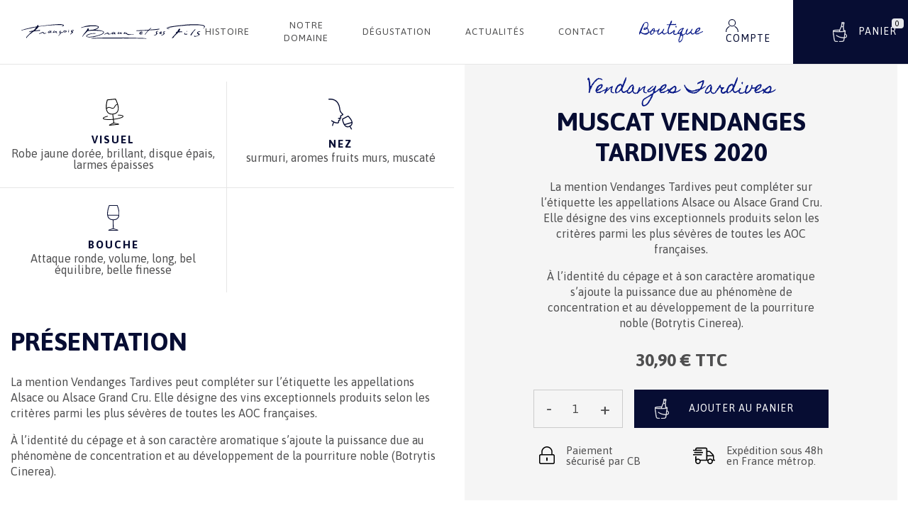

--- FILE ---
content_type: text/html; charset=utf-8
request_url: https://www.francois-braun.fr/fr/boutique/vendanges-tardives/muscat-millesime-2020-vendanges-tardives.html
body_size: 18194
content:
 <!DOCTYPE html>
<html lang="fr">
<head>
        <script>(function(w,d,s,l,i){w[l]=w[l]||[];w[l].push({'gtm.start':
new Date().getTime(),event:'gtm.js'});var f=d.getElementsByTagName(s)[0],
j=d.createElement(s),dl=l!='dataLayer'?'&l='+l:'';j.async=true;j.src=
'https://www.googletagmanager.com/gtm.js?id='+i+dl;f.parentNode.insertBefore(j,f);
})(window,document,'script','dataLayer','GTM-P876K8N');</script>

        
        
        <title>Muscat Millésime 2020 Vendanges Tardives</title>

                
<link rel="preconnect" href="https://www.google.com">
<link rel="preconnect" href="https://fonts.gstatic.com">
<link rel="preconnect" href="https://www.gstatic.com">

                <meta charset="utf-8">
        <meta name="viewport" content="width=device-width, initial-scale=1, shrink-to-fit=no">
                    <meta name="description" content="&lt;p&gt;La mention Vendanges Tardives peut compl&amp;eacute;ter sur l&amp;rsquo;&amp;eacute;tiquette les appellations Alsace ou Alsace Grand Cru. Elle d&amp;eacute;signe des vins..." />
        
                    <meta name="geo.placename" content="ORSCHWIHR"/>
        
                                                        <meta property="og:site_name" content="François Braun"/>
                                                                <meta property="og:locale" content="fr_fr"/>
                                                                <meta property="og:title" content="Muscat  Vendanges Tardives 2020"/>
                                                                <meta property="og:description" content="La mention Vendanges Tardives peut compl&amp;eacute;ter sur l&amp;rsquo;&amp;eacute;tiquette les appellations Alsace ou Alsace Grand Cru. Elle d&amp;eacute;signe des vins exceptionnels produits selon les crit&amp;egrave;res parmi les plus s&amp;eacute;v&amp;egrave;res de toutes les AOC fran&amp;ccedil;aises.
&amp;Agrave; l&amp;rsquo;identit&amp;eacute; du c&amp;eacute;page et &amp;agrave; son caract&amp;egrave;re aromatique s&amp;rsquo;ajoute la puissance due au ph&amp;eacute;nom&amp;egrave;ne de concentration et au d&amp;eacute;veloppement de la pourriture noble (Botrytis Cinerea).
&amp;nbsp;
VINIFICATION
&amp;nbsp;
Les raisins destin&amp;eacute;s &amp;agrave; l&#039;&amp;eacute;laboration de ce Muscat ont &amp;eacute;t&amp;eacute; r&amp;eacute;colt&amp;eacute;s manuellement le 17 novembre 2020.&amp;nbsp;
Le pressurage, de type pneumatique, plus respectueux de la mati&amp;egrave;re premi&amp;egrave;re est de rigueur au domaine.
Le contr&amp;ocirc;le de la temp&amp;eacute;rature durant la fermentation conf&amp;egrave;re aux vins finesse et fruit&amp;eacute;, et garanti l&#039;&amp;eacute;panouissement d&#039;un large &amp;eacute;ventail aromatique.
Le vin ensuite &amp;eacute;lev&amp;eacute; environ 4 mois sur lies fines, sera sublim&amp;eacute; par une belle ampleur et rondeur en bouche.
La filtration de type tangentielle, ultime &amp;eacute;tape avant la mise en bouteille, apportera brillance et &amp;eacute;clat pour une robe parfaite.
&amp;nbsp;"/>
                                                                <meta property="og:url" content="https://www.francois-braun.fr/fr/boutique/vendanges-tardives/muscat-millesime-2020-vendanges-tardives.html"/>
                                                                <meta property="og:type" content="article"/>
                                                                <meta property="og:image" content="https://www.francois-braun.fr/boutique/products/51/141/medium-default/muscat-millesime-2020-vendanges-tardives.png"/>
                                    
                
        
                        <link rel="apple-touch-icon" sizes="180x180" href="https://www.francois-braun.fr/web/_themes/prima/img/favicon/apple-touch-icon.png">
    <link rel="icon" type="image/png" sizes="32x32" href="https://www.francois-braun.fr/web/_themes/prima/img/favicon/favicon-32x32.png">
    <link rel="icon" type="image/png" sizes="16x16" href="https://www.francois-braun.fr/web/_themes/prima/img/favicon/favicon-16x16.png">
    <link rel="manifest" href="https://www.francois-braun.fr/web/_themes/prima/img/favicon/site.webmanifest">
    <link rel="mask-icon" href="https://www.francois-braun.fr/web/_themes/prima/img/favicon/safari-pinned-tab.svg" color="#e55252">
    <link rel="shortcut icon" href="https://www.francois-braun.fr/web/_themes/prima/img/favicon/favicon.ico">
    <meta name="msapplication-TileColor" content="#ffffff">
    <meta name="msapplication-config" content="https://www.francois-braun.fr/web/_themes/prima/img/favicon/browserconfig.xml">
    <meta name="theme-color" content="#5e5e5e">


                    <link rel="stylesheet" href="https://www.francois-braun.fr/web/_themes/prima/css/shop/product.min.css">




<style>
                        
    body, .seo-title {
        font-family: 'Asap', sans-serif !important;
    }

    h1, h2, h3, h4, h5, h6,
    .h1, .h2, .h3, .h4, .h5, .h6,
    .cw-widget-title {
        font-family: 'Asap',sans-serif;
        }

            
    [id*="main-menu"] .level-1 > li > a {
        }

                        #slider {
     height: 834px;
        }

    
                    .cw-widget-title {
        padding-bottom: 0;
    }

    .cw-widget-title:after, .cw-widget-title:before {
        display: none;
    }

    
                    * {
        border-radius: 0 !important;
    }

    
            
            .text-primary {
        color: #070D33 !important;
    }

    .bg-primary {
        background-color: #070D33 !important;
    }

    .border-primary {
        border-color: #070D33 !important;
    }

    
            .text-secondary {
        color: #081987 !important;
    }

    .bg-secondary {
        background-color: #081987 !important;
    }

    .border-secondary {
        border-color: #081987 !important;
    }

    
                .btn-primary {
        background-color: #070D33 !important;
        border-color: #070D33 !important;
        color: #FFFFFF !important;
    }

    .btn-primary:hover {
        background-color: #04061A !important;
        border-color: #04061A !important;
        color: #FFFFFF !important;
    }

    .btn-secondary {
        background-color: #081987 !important;
        border-color: #081987 !important;
        color: #FFFFFF !important;
    }

    .btn-secondary:hover {
        background-color: #606060 !important;
        border-color: #606060 !important;
        color: #FFFFFF !important;
    }

</style>

<link href="https://fonts.googleapis.com/css2?family=Homemade+Apple&display=swap" rel="stylesheet">

<noscript>
    <style type="text/css">
        [data-aos] {
            opacity: 1 !important;
            transform: translate(0) scale(1) !important;
        }
    </style>
</noscript>

                <script>
    /*! loadCSS. [c]2017 Filament Group, Inc. MIT License */
    /* This file is meant as a standalone workflow for
    - testing support for link[rel=preload]
    - enabling async CSS loading in browsers that do not support rel=preload
    - applying rel preload css once loaded, whether supported or not.
    */
    (function (w) {
        "use strict";
        // rel=preload support test
        if (!w.loadCSS) {
            w.loadCSS = function () {
            };
        }
        // define on the loadCSS obj
        var rp = loadCSS.relpreload = {};
        // rel=preload feature support test
        // runs once and returns a function for compat purposes
        rp.support = (function () {
            var ret;
            try {
                ret = w.document.createElement("link").relList.supports("preload");
            } catch (e) {
                ret = false;
            }
            return function () {
                return ret;
            };
        })();

        // if preload isn't supported, get an asynchronous load by using a non-matching media attribute
        // then change that media back to its intended value on load
        rp.bindMediaToggle = function (link) {
            // remember existing media attr for ultimate state, or default to 'all'
            var finalMedia = link.media || "all";

            function enableStylesheet() {
                link.media = finalMedia;
            }

            // bind load handlers to enable media
            if (link.addEventListener) {
                link.addEventListener("load", enableStylesheet);
            } else if (link.attachEvent) {
                link.attachEvent("onload", enableStylesheet);
            }

            // Set rel and non-applicable media type to start an async request
            // note: timeout allows this to happen async to let rendering continue in IE
            setTimeout(function () {
                link.rel = "stylesheet";
                link.media = "only x";
            });
            // also enable media after 3 seconds,
            // which will catch very old browsers (android 2.x, old firefox) that don't support onload on link
            setTimeout(enableStylesheet, 3000);
        };

        // loop through link elements in DOM
        rp.poly = function () {
            // double check this to prevent external calls from running
            if (rp.support()) {
                return;
            }
            var links = w.document.getElementsByTagName("link");
            for (var i = 0; i < links.length; i++) {
                var link = links[i];
                // qualify links to those with rel=preload and as=style attrs
                if (link.rel === "preload" && link.getAttribute("as") === "style" && !link.getAttribute("data-loadcss")) {
                    // prevent rerunning on link
                    link.setAttribute("data-loadcss", true);
                    // bind listeners to toggle media back
                    rp.bindMediaToggle(link);
                }
            }
        };

        // if unsupported, run the polyfill
        if (!rp.support()) {
            // run once at least
            rp.poly();

            // rerun poly on an interval until onload
            var run = w.setInterval(rp.poly, 500);
            if (w.addEventListener) {
                w.addEventListener("load", function () {
                    rp.poly();
                    w.clearInterval(run);
                });
            } else if (w.attachEvent) {
                w.attachEvent("onload", function () {
                    rp.poly();
                    w.clearInterval(run);
                });
            }
        }


        // commonjs
        if (typeof exports !== "undefined") {
            exports.loadCSS = loadCSS;
        } else {
            w.loadCSS = loadCSS;
        }
    }(typeof global !== "undefined" ? global : this));
</script>

<script>

    //// Chemins
    var globals_themedir = "https://www.francois-braun.fr/web/_themes/prima/";

    //// Traductions
    var txt_global_readMore = "En savoir plus";
    var txt_global_reduce = "Réduire";

</script>

                    <script type="text/javascript" src="https://www.francois-braun.fr/app/javascript/jquery.min.js"></script>
                                        <script type="text/javascript" src="https://www.francois-braun.fr/web/_themes/prima/js/vars.js?modctrl=eyJtb2R1bGUiOiJzaG9wIiwiY29udHJvbGxlciI6InByb2R1Y3QifQ==&amp;nocache=1768704746"></script>
        

                    

    
    </head>
<body id="cw-page-"
      class="cw-module-shop cw-controller-product -decli_shop">
        <noscript><iframe src="https://www.googletagmanager.com/ns.html?id=GTM-P876K8N"
height="0" width="0" style="display:none;visibility:hidden"></iframe></noscript>

<div id="wrapper-all">
        <header id="header"
        class="compensate-for-scrollbar w-100">
    <div id="header-bottom">
        <div class="container-fluid px-xl-0 d-flex flex-nowrap align-items-center">
            <div class="logo-wrapper py-3 align-self-center">
                <a href="/fr/">
                                            <img src="/web/img/logo/logo.svg"
                                                                    srcset="/web/img/logo/logo.svg 2x"
                                                             alt="Logo"
                             class="logo">
                                    </a>
            </div>
            <div id="menu-fullwidth" class="d-none d-xl-block">
                <div id="main-menu">
                                                    <nav class="pm-nav-0 cw-widget pagemanager h-100">
                        <ul class="level-1 mb-0 sf-menu justify-content-start">
                                                        <li class="page-2 nav-item"><a href="https://www.francois-braun.fr/fr/histoire.html"
               >Histoire</a></li>
                                        <li class="page-3 nav-item parent"><a href="#"
               >Notre domaine</a><ul class="level-2"><li class="page-16 nav-item"><a href="https://www.francois-braun.fr/fr/nos-vignerons.html"
               >Nos vignerons</a></li><li class="page-4 nav-item"><a href="https://www.francois-braun.fr/fr/le-vignoble.html"
               >Le vignoble</a></li><li class="page-5 nav-item"><a href="https://www.francois-braun.fr/fr/notre-methode-de-travail.html"
               >Notre méthode de travail</a></li><li class="page-6 nav-item"><a href="https://www.francois-braun.fr/fr/nos-engagements.html"
               >Nos engagements</a></li></ul></li>
                                        <li class="page-7 nav-item parent"><a href="#"
               >Dégustation</a><ul class="level-2"><li class="page-17 nav-item"><a href="https://www.francois-braun.fr/fr/notre-caveau.html"
               >Notre caveau</a></li><li class="page-14 nav-item"><a href="https://www.francois-braun.fr/fr/notre-boutique.html"
               >Notre boutique</a></li><li class="page-27 nav-item"><a href="/web/pdf/oenotheque-braun.pdf"
                target="_blank">Notre œnothèque</a></li></ul></li>
                                        <li class="page-8 nav-item"><a href="https://www.francois-braun.fr/fr/blog/actualites/"
               >Actualités</a></li>
                                        <li class="page-9 nav-item"><a href="https://www.francois-braun.fr/fr/form/formulaire-de-contact.html"
               >Contact</a></li>
                                        <li class="page-10 nav-item"><a href="https://www.francois-braun.fr/fr/boutique/"
               >Boutique</a></li>
                            </ul>
        </nav>
    
                </div>
            </div>
            <div class="right-wrapper d-flex flex-fill d-xl-block flex-xl-column justify-content-end align-items-center">
                                <div class="toolbar-wrapper d-flex align-items-center justify-content-end h-100">
                                                            <div>
                        <div class="login-cart d-flex align-items-center">
                                                                                        <div class="ml-2 ml-md-4">
                                        <div id="cw-widget-customer-log"
         class="cw-widget customer"
         itemscope itemtype="http://schema.org/Person">
        <a class="p-2 d-block" href="https://www.francois-braun.fr/fr/account/authentication.html" rel="nofollow" title="Compte"><svg class="mr-3" xmlns="http://www.w3.org/2000/svg" width="18.095" height="18" viewBox="0 0 18.095 18"><g id="noun_User_753736" transform="translate(-8.15 -6.45)"><path id="Tracé_5" data-name="Tracé 5" d="M30.31,16.849a5.2,5.2,0,1,1,5.2-5.2,5.2,5.2,0,0,1-5.2,5.2Zm0-9.254a4.055,4.055,0,1,0,4.055,4.052A4.055,4.055,0,0,0,30.31,7.595Z" transform="translate(-13.107 0)" fill="#070d33"/><path id="Tracé_6" data-name="Tracé 6" d="M62.693,49.759l-.327-.179-.3.227a6.163,6.163,0,0,1-.67.454l1.056.681a7.912,7.912,0,0,1,3.807,6.765v.075H67.4v-.075A9.057,9.057,0,0,0,62.693,49.759Z" transform="translate(-41.154 -33.333)" fill="#070d33"/><path id="Tracé_7" data-name="Tracé 7" d="M14.17,50.241a6.163,6.163,0,0,1-.681-.454l-.3-.227-.327.179A9.057,9.057,0,0,0,8.15,57.69v.075H9.286V57.69a7.912,7.912,0,0,1,3.828-6.762Z" transform="translate(0 -33.317)" fill="#070d33"/></g></svg><span class="d-none d-xl-inline text-uppercase">Compte</span></a>    </div>

                                </div>
                                                                                                                    <div class="ml-2 ml-md-4 flex-shrink-0">
                                        <div id="shop-widget-cart" class="cw-widget text-white">
        <a href="https://www.francois-braun.fr/fr/boutique/cart.html"
           class="shop-widget-cart-link-cart p-2 text-white">
            <svg class="mr-2 d-none d-lg-inline-block" xmlns="http://www.w3.org/2000/svg" xmlns:xlink="http://www.w3.org/1999/xlink" width="20" height="27.727" viewBox="0 0 20 27.727">
                <defs>
                    <clipPath id="clip-path">
                        <rect id="Rectangle_12" data-name="Rectangle 12" width="20" height="27.727" fill="#fff" stroke="#fff" stroke-width="0.5"/>
                    </clipPath>
                </defs>
                <g id="Groupe_28" data-name="Groupe 28" clip-path="url(#clip-path)">
                    <path id="Tracé_8" data-name="Tracé 8" d="M19.422,18.07a7.652,7.652,0,0,0-2.03-1.84c.058-.372.133-1.807.181-2.14.085-.557.16-1.038.215-1.428a.5.5,0,0,0,.063-.241.483.483,0,0,0-.016-.121c0-.018,0-.037.006-.054l-.023.008a.48.48,0,0,0-.016-.046c-.118-.256-.484-.582-2.225-.869A37.959,37.959,0,0,0,15.326,7.5a6.377,6.377,0,0,1-.014-1.047v-.01a35.815,35.815,0,0,1,.521-3.962.909.909,0,0,0,.3-.521l.113-.657,0-.038A1,1,0,0,0,15.5.314L13.748.005,13.7,0a.991.991,0,0,0-1.028.637l-.009.039s-.068.392-.116.656a.9.9,0,0,0,.105.588A35.527,35.527,0,0,1,11.8,5.829v0a6.332,6.332,0,0,1-.367.979,36.929,36.929,0,0,0-1.747,4.105c-.24,0-.48,0-.726,0-1.412,0-8.175.067-8.84,1.308C.077,12.209.038,12.2,0,12.185c.013.1.028.216.046.349.055.41.13.938.222,1.556.186,1.235.43,3.775.677,5.334s.492,3.108.677,4.3c.092.6.178,1.109.232,1.485.027.188.047.34.061.455s.02.21.02.2a.953.953,0,0,0,.465.747,3.78,3.78,0,0,0,1.01.495,13.939,13.939,0,0,0,3.3.606.323.323,0,1,0,.061-.637A13.5,13.5,0,0,1,3.622,26.5a3.275,3.275,0,0,1-.838-.4c-.174-.128-.2-.214-.2-.232a2.4,2.4,0,0,0-.03-.273c-.015-.122-.033-.284-.06-.475-.055-.381-.13-.9-.222-1.495-.185-1.2-.44-2.745-.687-4.3S1.09,15.23.9,14c-.051-.339-.093-.629-.131-.9,1.893.781,6.98.829,8.182.829.107,0,.213,0,.317,0h.011a45.987,45.987,0,0,0,5.575-.325v0l.4-.059h0l.255-.038h0a9.151,9.151,0,0,0,1.547-.357c-.036.253-.075.527-.125.846-.184,1.232-.43,3.763-.676,5.322-.133.834-.242,1.529-.365,2.305a13.132,13.132,0,0,1-2.15-.042,17.852,17.852,0,0,1-2.36-.391c-.236-.052-.472-.11-.711-.175a18.95,18.95,0,0,1-2.464-.847A12.966,12.966,0,0,1,5.3,18.5a.324.324,0,0,0-.407.5l0,0A13.653,13.653,0,0,0,8.1,20.831c.288.12.582.233.886.343q.727.262,1.513.472c.155.042.307.081.459.116a18.126,18.126,0,0,0,2.664.459,14.16,14.16,0,0,0,2.169.052c-.068.44-.152.983-.21,1.364-.094.6-.178,1.1-.233,1.484-.029.191-.045.352-.061.475a1.83,1.83,0,0,0-.019.272c0,.048-.061.168-.314.323a4.551,4.551,0,0,1-1.193.446,19.284,19.284,0,0,1-4.433.443.323.323,0,1,0-.01.647h.01a19.572,19.572,0,0,0,4.584-.466,5.062,5.062,0,0,0,1.384-.524,1.078,1.078,0,0,0,.618-.87s.006-.084.019-.191.032-.278.061-.466c.052-.375.129-.876.22-1.474.068-.424.165-1.028.242-1.526l.184-.019a5.959,5.959,0,0,0,2.14-.666,2.328,2.328,0,0,0,1.151-1.374,2.5,2.5,0,0,0-.514-2.082M13.3.819c.027-.056.108-.174.363-.172L15.32.936c.242.085.278.231.283.283l-.108.628a.254.254,0,0,1-.077.134h0a6.54,6.54,0,0,1-2.21-.4.24.24,0,0,1-.021-.135c.04-.218.094-.527.112-.628m-.046,1.457a8.435,8.435,0,0,0,1.9.364c-.128.719-.382,2.26-.467,3.547a2.555,2.555,0,0,1-2.2-.376,35.592,35.592,0,0,0,.775-3.535M12.006,7.1a5.378,5.378,0,0,0,.268-.651,3.176,3.176,0,0,0,2.378.411,5.59,5.59,0,0,0,.033.71,37.2,37.2,0,0,1,.25,4.044v0c0,.253,0,.5-.009.751,0,.072-.006.142-.008.213,0,.123-.011.244-.018.365a43.586,43.586,0,0,1-5.224.331c.01-.049.019-.1.03-.149s.027-.128.043-.194c.022-.092.047-.189.072-.287.017-.065.033-.128.051-.195.032-.114.067-.234.1-.355.017-.059.033-.114.052-.174q.082-.263.179-.549l.01-.03A35.967,35.967,0,0,1,12.006,7.1m-3.05,4.455.508,0c-.015.046-.027.087-.041.132l-.052.17q-.059.2-.111.379c-.015.054-.031.109-.045.162q-.058.217-.105.419c0,.021-.011.043-.016.064-.031.138-.059.271-.082.4H8.956c-4.572,0-7.6-.488-8.187-.864.587-.375,3.612-.863,8.187-.863m6.6,1.29c0-.065,0-.134.006-.2.006-.143.01-.287.013-.433,0-.074.005-.145.006-.22a5.275,5.275,0,0,1,1.53.416l0,.017a1.283,1.283,0,0,1-.119.058,6.612,6.612,0,0,1-1.437.361m3.756,7.142a1.672,1.672,0,0,1-.85.98,5.3,5.3,0,0,1-1.9.585c.113-.727.21-1.361.333-2.131.139-.886.255-1.649.385-2.477a6.665,6.665,0,0,1,1.6,1.5,1.882,1.882,0,0,1,.427,1.545" transform="translate(0 0)" fill="#fff" stroke="#fff" stroke-width="0.5"/>
                </g>
            </svg>
            <svg class="d-lg-none" xmlns="http://www.w3.org/2000/svg" xmlns:xlink="http://www.w3.org/1999/xlink" width="20" height="27.727" viewBox="0 0 20 27.727">
                <defs>
                    <clipPath id="clip-path">
                        <rect id="Rectangle_12" data-name="Rectangle 12" width="20" height="27.727" fill="#070D33" stroke="#070D33" stroke-width="1"/>
                    </clipPath>
                </defs>
                <g id="Groupe_29" data-name="Groupe 29" transform="translate(0 0)">
                    <g id="Groupe_28" data-name="Groupe 28" transform="translate(0 0)" clip-path="url(#clip-path)">
                        <path id="Tracé_8" data-name="Tracé 8" d="M19.422,18.07a7.652,7.652,0,0,0-2.03-1.84c.058-.372.133-1.807.181-2.14.085-.557.16-1.038.215-1.428a.5.5,0,0,0,.063-.241.483.483,0,0,0-.016-.121c0-.018,0-.037.006-.054l-.023.008a.48.48,0,0,0-.016-.046c-.118-.256-.484-.582-2.225-.869A37.959,37.959,0,0,0,15.326,7.5a6.377,6.377,0,0,1-.014-1.047v-.01a35.815,35.815,0,0,1,.521-3.962.909.909,0,0,0,.3-.521l.113-.657,0-.038A1,1,0,0,0,15.5.314L13.748.005,13.7,0a.991.991,0,0,0-1.028.637l-.009.039s-.068.392-.116.656a.9.9,0,0,0,.105.588A35.527,35.527,0,0,1,11.8,5.829v0a6.332,6.332,0,0,1-.367.979,36.929,36.929,0,0,0-1.747,4.105c-.24,0-.48,0-.726,0-1.412,0-8.175.067-8.84,1.308C.077,12.209.038,12.2,0,12.185c.013.1.028.216.046.349.055.41.13.938.222,1.556.186,1.235.43,3.775.677,5.334s.492,3.108.677,4.3c.092.6.178,1.109.232,1.485.027.188.047.34.061.455s.02.21.02.2a.953.953,0,0,0,.465.747,3.78,3.78,0,0,0,1.01.495,13.939,13.939,0,0,0,3.3.606.323.323,0,1,0,.061-.637A13.5,13.5,0,0,1,3.622,26.5a3.275,3.275,0,0,1-.838-.4c-.174-.128-.2-.214-.2-.232a2.4,2.4,0,0,0-.03-.273c-.015-.122-.033-.284-.06-.475-.055-.381-.13-.9-.222-1.495-.185-1.2-.44-2.745-.687-4.3S1.09,15.23.9,14c-.051-.339-.093-.629-.131-.9,1.893.781,6.98.829,8.182.829.107,0,.213,0,.317,0h.011a45.987,45.987,0,0,0,5.575-.325v0l.4-.059h0l.255-.038h0a9.151,9.151,0,0,0,1.547-.357c-.036.253-.075.527-.125.846-.184,1.232-.43,3.763-.676,5.322-.133.834-.242,1.529-.365,2.305a13.132,13.132,0,0,1-2.15-.042,17.852,17.852,0,0,1-2.36-.391c-.236-.052-.472-.11-.711-.175a18.95,18.95,0,0,1-2.464-.847A12.966,12.966,0,0,1,5.3,18.5a.324.324,0,0,0-.407.5l0,0A13.653,13.653,0,0,0,8.1,20.831c.288.12.582.233.886.343q.727.262,1.513.472c.155.042.307.081.459.116a18.126,18.126,0,0,0,2.664.459,14.16,14.16,0,0,0,2.169.052c-.068.44-.152.983-.21,1.364-.094.6-.178,1.1-.233,1.484-.029.191-.045.352-.061.475a1.83,1.83,0,0,0-.019.272c0,.048-.061.168-.314.323a4.551,4.551,0,0,1-1.193.446,19.284,19.284,0,0,1-4.433.443.323.323,0,1,0-.01.647h.01a19.572,19.572,0,0,0,4.584-.466,5.062,5.062,0,0,0,1.384-.524,1.078,1.078,0,0,0,.618-.87s.006-.084.019-.191.032-.278.061-.466c.052-.375.129-.876.22-1.474.068-.424.165-1.028.242-1.526l.184-.019a5.959,5.959,0,0,0,2.14-.666,2.328,2.328,0,0,0,1.151-1.374,2.5,2.5,0,0,0-.514-2.082M13.3.819c.027-.056.108-.174.363-.172L15.32.936c.242.085.278.231.283.283l-.108.628a.254.254,0,0,1-.077.134h0a6.54,6.54,0,0,1-2.21-.4.24.24,0,0,1-.021-.135c.04-.218.094-.527.112-.628m-.046,1.457a8.435,8.435,0,0,0,1.9.364c-.128.719-.382,2.26-.467,3.547a2.555,2.555,0,0,1-2.2-.376,35.592,35.592,0,0,0,.775-3.535M12.006,7.1a5.378,5.378,0,0,0,.268-.651,3.176,3.176,0,0,0,2.378.411,5.59,5.59,0,0,0,.033.71,37.2,37.2,0,0,1,.25,4.044v0c0,.253,0,.5-.009.751,0,.072-.006.142-.008.213,0,.123-.011.244-.018.365a43.586,43.586,0,0,1-5.224.331c.01-.049.019-.1.03-.149s.027-.128.043-.194c.022-.092.047-.189.072-.287.017-.065.033-.128.051-.195.032-.114.067-.234.1-.355.017-.059.033-.114.052-.174q.082-.263.179-.549l.01-.03A35.967,35.967,0,0,1,12.006,7.1m-3.05,4.455.508,0c-.015.046-.027.087-.041.132l-.052.17q-.059.2-.111.379c-.015.054-.031.109-.045.162q-.058.217-.105.419c0,.021-.011.043-.016.064-.031.138-.059.271-.082.4H8.956c-4.572,0-7.6-.488-8.187-.864.587-.375,3.612-.863,8.187-.863m6.6,1.29c0-.065,0-.134.006-.2.006-.143.01-.287.013-.433,0-.074.005-.145.006-.22a5.275,5.275,0,0,1,1.53.416l0,.017a1.283,1.283,0,0,1-.119.058,6.612,6.612,0,0,1-1.437.361m3.756,7.142a1.672,1.672,0,0,1-.85.98,5.3,5.3,0,0,1-1.9.585c.113-.727.21-1.361.333-2.131.139-.886.255-1.649.385-2.477a6.665,6.665,0,0,1,1.6,1.5,1.882,1.882,0,0,1,.427,1.545" transform="translate(0 0)" fill="#070D33" stroke="#fff" stroke-width="0.5"/>
                    </g>
                </g>
            </svg>
            <span class="badge badge-pill position-absolute font-weight-normal rounded">0</span><span
                    class="sr-only">0 article</span>
                            <span class="d-none d-xl-inline ml-1">Panier</span>
                    </a>
    </div>

                                </div>
                                                                                    
                        </div>
                    </div>
                </div>
                                <button id="mmenu-open" type="button" class="btn btn-link d-xl-none pr-0 ml-2 ml-md-4 h-100" aria-label="Ouvrir le menu">
                    <i class="fas fa-bars fa-2x"></i>
                </button>
                            </div>
        </div>
    </div>
</header>

    <div id="content-wrapper">
                

 





                

                <div id="main" class="pt-3" role="main">
                            <section id="content"
                         class="">
                                        <div class="container">
                        <div class="row">
                                                        <div id="cw-content" class="col order-1">

                                                                                                                                        <nav id="cw-widget-breadcrumb" class="cw-widget cw-breadcrumb mb-3 mb-lg-4 d-none d-md-block">
    
    <ul itemscope itemtype="http://schema.org/BreadcrumbList"
            class="breadcrumb mb-0"><li itemprop="itemListElement" itemscope itemtype="http://schema.org/ListItem" class="breadcrumb-item"><a itemscope itemtype="http://schema.org/Thing" itemprop="item" itemid="https://www.francois-braun.fr/" href="https://www.francois-braun.fr/"><span itemprop="name">Accueil</span></a><meta itemprop="position" content="1"/></li><li itemprop="itemListElement" itemscope itemtype="http://schema.org/ListItem" class="breadcrumb-item"><a itemscope itemtype="http://schema.org/Thing" itemprop="item" itemid="https://www.francois-braun.fr/fr/boutique/" href="https://www.francois-braun.fr/fr/boutique/"><span itemprop="name">Boutique</span></a><meta itemprop="position" content="2"/></li><li itemprop="itemListElement" itemscope itemtype="http://schema.org/ListItem" class="breadcrumb-item"><a itemscope itemtype="http://schema.org/Thing" itemprop="item" itemid="https://www.francois-braun.fr/fr/boutique/vendanges-tardives/" href="https://www.francois-braun.fr/fr/boutique/vendanges-tardives/"><span itemprop="name">Vendanges Tardives</span></a><meta itemprop="position" content="3"/></li><li class="breadcrumb-item active"><span>Muscat  Vendanges Tardives 2020</span></li></ul>    
</nav>
                                                                
                                                                                                                                    
    

            
                    
        
    <div itemscope itemtype="http://schema.org/Product" id="shop-product-detail-container">
        <div class="row mb-4">
            <div class="col-md-6 position-relative order-2 order-md-1">
                <figure id="product-img-block" class="text-center mb-0" href="javascript:void(0);" data-fancybox-trigger="gallery" data-fancybox-index="0">
                    <img id="product-img" data-index="1" data-src="https://www.francois-braun.fr/boutique/products/51/141/large-default/muscat-millesime-2020-vendanges-tardives.png" width="615" height="615"
                         class="img-fluid lazyload"
                         alt="Muscat  Vendanges Tardives 2020"/>
                    <link itemprop="image" href="https://www.francois-braun.fr/boutique/products/51/141/large-default/muscat-millesime-2020-vendanges-tardives.png" />
                </figure>
                                <ul id="product-thumbnails-block" class="list-unstyled owl-carousel -owl-carousel-small -owl-carousel-arrow-inside">
                                            <li>
                            <figure class="mb-0">
                                <a href="https://www.francois-braun.fr/boutique/products/51/141/thickbox-default/muscat-millesime-2020-vendanges-tardives.png" class="d-block" data-fancybox="gallery">
                                    <img data-src="https://www.francois-braun.fr/boutique/products/51/141/small-default/muscat-millesime-2020-vendanges-tardives.png" data-index="1" width="123" height="123"
                                         class="lazyload product-thumbnails" data-large-image="https://www.francois-braun.fr/boutique/products/51/141/large-default/muscat-millesime-2020-vendanges-tardives.png" data-thickbox-image="https://www.francois-braun.fr/boutique/products/51/141/thickbox-default/muscat-millesime-2020-vendanges-tardives.png" itemprop="image"
                                         alt="Muscat  Vendanges Tardives 2020"/>
                                </a>
                                <link itemprop="image" href="https://www.francois-braun.fr/boutique/products/51/141/large-default/muscat-millesime-2020-vendanges-tardives.png" />
                            </figure>
                        </li>
                                            <li>
                            <figure class="mb-0">
                                <a href="https://www.francois-braun.fr/boutique/products/51/138/thickbox-default/muscat-millesime-2020-vendanges-tardives.jpg" class="d-block" data-fancybox="gallery">
                                    <img data-src="https://www.francois-braun.fr/boutique/products/51/138/small-default/muscat-millesime-2020-vendanges-tardives.jpg" data-index="2" width="123" height="123"
                                         class="lazyload product-thumbnails" data-large-image="https://www.francois-braun.fr/boutique/products/51/138/large-default/muscat-millesime-2020-vendanges-tardives.jpg" data-thickbox-image="https://www.francois-braun.fr/boutique/products/51/138/thickbox-default/muscat-millesime-2020-vendanges-tardives.jpg" itemprop="image"
                                         alt="Muscat  Vendanges Tardives 2020"/>
                                </a>
                                <link itemprop="image" href="https://www.francois-braun.fr/boutique/products/51/138/large-default/muscat-millesime-2020-vendanges-tardives.jpg" />
                            </figure>
                        </li>
                                            <li>
                            <figure class="mb-0">
                                <a href="https://www.francois-braun.fr/boutique/products/51/139/thickbox-default/muscat-millesime-2020-vendanges-tardives.jpg" class="d-block" data-fancybox="gallery">
                                    <img data-src="https://www.francois-braun.fr/boutique/products/51/139/small-default/muscat-millesime-2020-vendanges-tardives.jpg" data-index="3" width="123" height="123"
                                         class="lazyload product-thumbnails" data-large-image="https://www.francois-braun.fr/boutique/products/51/139/large-default/muscat-millesime-2020-vendanges-tardives.jpg" data-thickbox-image="https://www.francois-braun.fr/boutique/products/51/139/thickbox-default/muscat-millesime-2020-vendanges-tardives.jpg" itemprop="image"
                                         alt="Muscat  Vendanges Tardives 2020"/>
                                </a>
                                <link itemprop="image" href="https://www.francois-braun.fr/boutique/products/51/139/large-default/muscat-millesime-2020-vendanges-tardives.jpg" />
                            </figure>
                        </li>
                                    </ul>
                
                                <div id="shop-product-detail-content-more">

                                             
                                                                                                                                                                                                                                                                                                                                                                                                                                                                                                                                                                                                                                                                                                                                                                                                                                 
                                                    <section class="shop-product-detail-content-features shop-product-detail-custom-features">
                                <div class="row">
                                                                                                                                                                                                                                                                                                                                                                                                                                                                                                                                                                                                                                                                                                                                                                                                                                    <div class="col-6 text-center py-4" id="shop-product-detail-feature-row-11">
                                                    <p id="shop-product-detail-feature-header-11"
                                                        class="shop-product-detail-feature-header text-uppercase text-primary mb-1"><b>Visuel</b></p>
                                                    <p id="shop-product-detail-feature-value-286"
                                                        class="shop-product-detail-feature-value mb-0">Robe jaune dorée, brillant, disque épais, larmes   épaisses</p>
                                                </div>
                                                                                                                                                                                <div class="col-6 text-center py-4" id="shop-product-detail-feature-row-12">
                                                    <p id="shop-product-detail-feature-header-12"
                                                        class="shop-product-detail-feature-header text-uppercase text-primary mb-1"><b>Nez</b></p>
                                                    <p id="shop-product-detail-feature-value-285"
                                                        class="shop-product-detail-feature-value mb-0">surmuri, aromes fruits murs, muscaté</p>
                                                </div>
                                                                                                                                                                                <div class="col-6 text-center py-4" id="shop-product-detail-feature-row-13">
                                                    <p id="shop-product-detail-feature-header-13"
                                                        class="shop-product-detail-feature-header text-uppercase text-primary mb-1"><b>Bouche</b></p>
                                                    <p id="shop-product-detail-feature-value-284"
                                                        class="shop-product-detail-feature-value mb-0">Attaque ronde, volume,  long, bel équilibre, belle finesse</p>
                                                </div>
                                                                                                                    </div>
                            </section>
                                            
                        <section id="shop-product-detail-description">
                                    <div class="mb-4 mb-md-5">
                                        <h2 class="h1 mb-4 text-uppercase">Présentation</h2>
                                        <p>La mention Vendanges Tardives peut compl&eacute;ter sur l&rsquo;&eacute;tiquette les appellations Alsace ou Alsace Grand Cru. Elle d&eacute;signe des vins exceptionnels produits selon les crit&egrave;res parmi les plus s&eacute;v&egrave;res de toutes les AOC fran&ccedil;aises.</p>
<p>&Agrave; l&rsquo;identit&eacute; du c&eacute;page et &agrave; son caract&egrave;re aromatique s&rsquo;ajoute la puissance due au ph&eacute;nom&egrave;ne de concentration et au d&eacute;veloppement de la pourriture noble (Botrytis Cinerea).</p>
<h3>&nbsp;</h3>
<h3><strong><em><span class="font-weight-bold">VINIFICATION</span><br /></em></strong></h3>
<p>&nbsp;</p>
<p>Les raisins destin&eacute;s &agrave; l'&eacute;laboration de ce Muscat ont &eacute;t&eacute; r&eacute;colt&eacute;s manuellement le 17 novembre 2020.&nbsp;</p>
<p>Le pressurage, de type pneumatique, plus respectueux de la mati&egrave;re premi&egrave;re est de rigueur au domaine.</p>
<p>Le contr&ocirc;le de la temp&eacute;rature durant la fermentation conf&egrave;re aux vins finesse et fruit&eacute;, et garanti l'&eacute;panouissement d'un large &eacute;ventail aromatique.</p>
<p>Le vin ensuite &eacute;lev&eacute; environ 4 mois sur lies fines, sera sublim&eacute; par une belle ampleur et rondeur en bouche.</p>
<p>La filtration de type tangentielle, ultime &eacute;tape avant la mise en bouteille, apportera brillance et &eacute;clat pour une robe parfaite.</p>
<p><strong><em><u>&nbsp;</u></em></strong></p>
                                        <meta itemprop="description" content="La mention Vendanges Tardives peut compl&amp;eacute;ter sur l&amp;rsquo;&amp;eacute;tiquette les appellations Alsace ou Alsace Grand Cru. Elle d&amp;eacute;signe des vins exceptionnels produits selon les crit&amp;egrave;res parmi les plus s&amp;eacute;v&amp;egrave;res de toutes les AOC fran&amp;ccedil;aises.
&amp;Agrave; l&amp;rsquo;identit&amp;eacute; du c&amp;eacute;page et &amp;agrave; son caract&amp;egrave;re aromatique s&amp;rsquo;ajoute la puissance due au ph&amp;eacute;nom&amp;egrave;ne de concentration et au d&amp;eacute;veloppement de la pourriture noble (Botrytis Cinerea).
&amp;nbsp;
VINIFICATION
&amp;nbsp;
Les raisins destin&amp;eacute;s &amp;agrave; l&#039;&amp;eacute;laboration de ce Muscat ont &amp;eacute;t&amp;eacute; r&amp;eacute;colt&amp;eacute;s manuellement le 17 novembre 2020.&amp;nbsp;
Le pressurage, de type pneumatique, plus respectueux de la mati&amp;egrave;re premi&amp;egrave;re est de rigueur au domaine.
Le contr&amp;ocirc;le de la temp&amp;eacute;rature durant la fermentation conf&amp;egrave;re aux vins finesse et fruit&amp;eacute;, et garanti l&#039;&amp;eacute;panouissement d&#039;un large &amp;eacute;ventail aromatique.
Le vin ensuite &amp;eacute;lev&amp;eacute; environ 4 mois sur lies fines, sera sublim&amp;eacute; par une belle ampleur et rondeur en bouche.
La filtration de type tangentielle, ultime &amp;eacute;tape avant la mise en bouteille, apportera brillance et &amp;eacute;clat pour une robe parfaite.
&amp;nbsp;" />
                                    </div>
                                                                             
                                                                                                                                                                                                                                                                                                                                                                                                                                                                                                                                                                                                                                                                                                                                                                                                                                                                                                                                                                                                                                                                                                                                                                                                                                                                                                                                                                                                                                                                                                                                                                                                                                                                                                                                                                                                             
                                                                                    <section class="shop-product-detail-content-features">
                                                <h2 class="h1 text-uppercase mb-4">Caractéristiques</h2>
                                                <div class="table-responsive mb-0">
                                                    <table id="shop-product-detail-features" class="mb-0 table table-hover table-bordered">
                                                                                                                                                                                    <tr id="shop-product-detail-feature-row-2"
                                                                    class="shop-product-detail-feature-row">
                                                                    <td id="shop-product-detail-feature-header-2"
                                                                        class="shop-product-detail-feature-header text-uppercase text-primary border-top-0 border-right px-4 py-3"><b>Type de sol</b></td>
                                                                    <td id="shop-product-detail-feature-value-292"
                                                                        class="shop-product-detail-feature-value px-4 py-3">Argilo-calcaire</td>
                                                                </tr>
                                                                                                                                                                                                                                                <tr id="shop-product-detail-feature-row-3"
                                                                    class="shop-product-detail-feature-row">
                                                                    <td id="shop-product-detail-feature-header-3"
                                                                        class="shop-product-detail-feature-header text-uppercase text-primary border-top-0 border-right px-4 py-3"><b>Cépage</b></td>
                                                                    <td id="shop-product-detail-feature-value-155"
                                                                        class="shop-product-detail-feature-value px-4 py-3">Muscat</td>
                                                                </tr>
                                                                                                                                                                                                                                                <tr id="shop-product-detail-feature-row-4"
                                                                    class="shop-product-detail-feature-row">
                                                                    <td id="shop-product-detail-feature-header-4"
                                                                        class="shop-product-detail-feature-header text-uppercase text-primary border-top-0 border-right px-4 py-3"><b>Âge des vignes</b></td>
                                                                    <td id="shop-product-detail-feature-value-291"
                                                                        class="shop-product-detail-feature-value px-4 py-3">23 ans</td>
                                                                </tr>
                                                                                                                                                                                                                                                <tr id="shop-product-detail-feature-row-5"
                                                                    class="shop-product-detail-feature-row">
                                                                    <td id="shop-product-detail-feature-header-5"
                                                                        class="shop-product-detail-feature-header text-uppercase text-primary border-top-0 border-right px-4 py-3"><b>Degré d&#039;alcool</b></td>
                                                                    <td id="shop-product-detail-feature-value-290"
                                                                        class="shop-product-detail-feature-value px-4 py-3">12.78 %</td>
                                                                </tr>
                                                                                                                                                                                                                                                <tr id="shop-product-detail-feature-row-6"
                                                                    class="shop-product-detail-feature-row">
                                                                    <td id="shop-product-detail-feature-header-6"
                                                                        class="shop-product-detail-feature-header text-uppercase text-primary border-top-0 border-right px-4 py-3"><b>Sucre résiduel</b></td>
                                                                    <td id="shop-product-detail-feature-value-289"
                                                                        class="shop-product-detail-feature-value px-4 py-3">50.07 g/l</td>
                                                                </tr>
                                                                                                                                                                                                                                                <tr id="shop-product-detail-feature-row-7"
                                                                    class="shop-product-detail-feature-row">
                                                                    <td id="shop-product-detail-feature-header-7"
                                                                        class="shop-product-detail-feature-header text-uppercase text-primary border-top-0 border-right px-4 py-3"><b>Acidité totale</b></td>
                                                                    <td id="shop-product-detail-feature-value-288"
                                                                        class="shop-product-detail-feature-value px-4 py-3">2.96 g/l</td>
                                                                </tr>
                                                                                                                                                                                                                                                <tr id="shop-product-detail-feature-row-8"
                                                                    class="shop-product-detail-feature-row">
                                                                    <td id="shop-product-detail-feature-header-8"
                                                                        class="shop-product-detail-feature-header text-uppercase text-primary border-top-0 border-right px-4 py-3"><b>Conservation</b></td>
                                                                    <td id="shop-product-detail-feature-value-287"
                                                                        class="shop-product-detail-feature-value px-4 py-3">3 à 15 ans</td>
                                                                </tr>
                                                                                                                                                                                                                                                <tr id="shop-product-detail-feature-row-10"
                                                                    class="shop-product-detail-feature-row">
                                                                    <td id="shop-product-detail-feature-header-10"
                                                                        class="shop-product-detail-feature-header text-uppercase text-primary border-top-0 border-right px-4 py-3"><b>Accords</b></td>
                                                                    <td id="shop-product-detail-feature-value-17"
                                                                        class="shop-product-detail-feature-value px-4 py-3">Apéritifs</td>
                                                                </tr>
                                                                                                                                                                                                                                                                                                                                                                                                                                                                                                                                    </table>
                                                </div>
                                            </section>
                                                                                                    </section>
                                </div>
                                    </div>

            <div class="col-md-6 text-center mb-4 mb-md-0 order-1 order-md-2">
                <div class="shop-product-aside-container sticky-top">
                                    <p class="mb-2 custom-title text-center"><a class="text-secondary" href="https://www.francois-braun.fr/fr/boutique/vendanges-tardives/">Vendanges Tardives</a></p>
                                <h1 class="text-uppercase" itemprop="name">Muscat  Vendanges Tardives 2020</h1>
                                                                    <div itemprop="offers" itemscope itemtype="http://schema.org/Offer">
                    <link itemprop="url" href="https://www.francois-braun.fr/fr/boutique/vendanges-tardives/muscat-millesime-2020-vendanges-tardives.html" />
                                            <meta itemprop="availability" content="https://schema.org/InStock" />
                                                            
                                                                <ul class="list-unstyled">
                                                                                                                                                                                                </ul>
                    

                    <div id="shop-product-description-short" class="mb-4">
                                                    <p>La mention Vendanges Tardives peut compl&eacute;ter sur l&rsquo;&eacute;tiquette les appellations Alsace ou Alsace Grand Cru. Elle d&eacute;signe des vins exceptionnels produits selon les crit&egrave;res parmi les plus s&eacute;v&egrave;res de toutes les AOC fran&ccedil;aises.</p>
<p>&Agrave; l&rsquo;identit&eacute; du c&eacute;page et &agrave; son caract&egrave;re aromatique s&rsquo;ajoute la puissance due au ph&eacute;nom&egrave;ne de concentration et au d&eacute;veloppement de la pourriture noble (Botrytis Cinerea).</p>
                        

                    </div>
                                        <form class="shop-product-form">
                                                                                                                                            <p class="shop-product-list-prices mb-4">
                                <meta itemprop="priceCurrency" content="€"/>
                                                                <span class="shop-product-detail-price font-weight-bold">
                                    <span id="shop-product-price-tax-in" class="shop-product-price tax-in" itemprop="price"
                                          content="30.9">30,90</span>
                                    <span itemprop="priceCurrency" content="EUR"
                                          class="shop-product-currency tax-in">€ TTC</span>
                                </span>
                                                                <span class="shop-product-list-price original text-muted  hidden">
                                    <span id="shop-product-price-original-tax-in-51"
                                          class="shop-product-price tax-in">0,00</span>
                                    <span class="shop-product-currency tax-in"> TTC</span>
                                </span>
                            </p>
                        
                        
                            
                        
                                                    <input type="hidden" name="product-attribut"
                                   id="shop-product-attribut-51"
                                   value="0"/>

                            <div class="row shop-product-detail-action">
                                                                                                    <div class="col-sm-4 pr-sm-2">
                                        <div class="h-100 form-group shop-product-detail-quantity row no-gutters align-items-center mb-md-0">
                                            <div class="col-auto">
                                                <label class="mb-0 mr-2 sr-only"
                                                       for="shop-quantity-51">Qté :</label>
                                            </div>
                                            <div class="col h-100">
                                                <div class="input-group h-100">
                                                                                                                                                                        <div class="input-group-prepend">
                                                                <a href="#"
                                                                   class="shop-quantity-buttons shop-quantity-minus d-flex justify-content-center align-items-center"
                                                                   data-id_product="51">-</a>
                                                            </div>
                                                                                                                <input type="text" name="quantity"
                                                               data-id_product="51"
                                                               min="1"                                                               id="shop-quantity-51"
                                                               class="shop-quantity-field form-control text-center h-100"
                                                               value="1"/>
                                                                                                                    <div class="input-group-append">
                                                                <a href="#"
                                                                   class="shop-quantity-buttons shop-quantity-plus d-flex justify-content-center align-items-center"
                                                                   data-id_product="51">+</a>
                                                            </div>
                                                                                                                                                            </div>
                                            </div>
                                        </div>
                                    </div>
                                
                                <div class="col-sm-8 pl-sm-2">
                                                                        

                                                                        

                                                                                                                <button type="button"
                                                class="shop-button-to-cart shop-set-to-cart cw-button detail btn btn-primary d-block w-100"
                                                data-id_product="51">
                                            <svg class="mr-4" xmlns="http://www.w3.org/2000/svg" xmlns:xlink="http://www.w3.org/1999/xlink" width="20" height="27.727" viewBox="0 0 20 27.727">
                                                <defs>
                                                    <clipPath id="clip-path">
                                                        <rect id="Rectangle_12" data-name="Rectangle 12" width="20" height="27.727" fill="#fff" stroke="#fff" stroke-width="0.5"/>
                                                    </clipPath>
                                                </defs>
                                                <g id="Groupe_2682" data-name="Groupe 2682" transform="translate(0 0)">
                                                    <g id="Groupe_28" data-name="Groupe 28" transform="translate(0 0)" clip-path="url(#clip-path)">
                                                        <path id="Tracé_8" data-name="Tracé 8" d="M19.422,18.07a7.652,7.652,0,0,0-2.03-1.84c.058-.372.133-1.807.181-2.14.085-.557.16-1.038.215-1.428a.5.5,0,0,0,.063-.241.483.483,0,0,0-.016-.121c0-.018,0-.037.006-.054l-.023.008a.48.48,0,0,0-.016-.046c-.118-.256-.484-.582-2.225-.869A37.959,37.959,0,0,0,15.326,7.5a6.377,6.377,0,0,1-.014-1.047v-.01a35.815,35.815,0,0,1,.521-3.962.909.909,0,0,0,.3-.521l.113-.657,0-.038A1,1,0,0,0,15.5.314L13.748.005,13.7,0a.991.991,0,0,0-1.028.637l-.009.039s-.068.392-.116.656a.9.9,0,0,0,.105.588A35.527,35.527,0,0,1,11.8,5.829v0a6.332,6.332,0,0,1-.367.979,36.929,36.929,0,0,0-1.747,4.105c-.24,0-.48,0-.726,0-1.412,0-8.175.067-8.84,1.308C.077,12.209.038,12.2,0,12.185c.013.1.028.216.046.349.055.41.13.938.222,1.556.186,1.235.43,3.775.677,5.334s.492,3.108.677,4.3c.092.6.178,1.109.232,1.485.027.188.047.34.061.455s.02.21.02.2a.953.953,0,0,0,.465.747,3.78,3.78,0,0,0,1.01.495,13.939,13.939,0,0,0,3.3.606.323.323,0,1,0,.061-.637A13.5,13.5,0,0,1,3.622,26.5a3.275,3.275,0,0,1-.838-.4c-.174-.128-.2-.214-.2-.232a2.4,2.4,0,0,0-.03-.273c-.015-.122-.033-.284-.06-.475-.055-.381-.13-.9-.222-1.495-.185-1.2-.44-2.745-.687-4.3S1.09,15.23.9,14c-.051-.339-.093-.629-.131-.9,1.893.781,6.98.829,8.182.829.107,0,.213,0,.317,0h.011a45.987,45.987,0,0,0,5.575-.325v0l.4-.059h0l.255-.038h0a9.151,9.151,0,0,0,1.547-.357c-.036.253-.075.527-.125.846-.184,1.232-.43,3.763-.676,5.322-.133.834-.242,1.529-.365,2.305a13.132,13.132,0,0,1-2.15-.042,17.852,17.852,0,0,1-2.36-.391c-.236-.052-.472-.11-.711-.175a18.95,18.95,0,0,1-2.464-.847A12.966,12.966,0,0,1,5.3,18.5a.324.324,0,0,0-.407.5l0,0A13.653,13.653,0,0,0,8.1,20.831c.288.12.582.233.886.343q.727.262,1.513.472c.155.042.307.081.459.116a18.126,18.126,0,0,0,2.664.459,14.16,14.16,0,0,0,2.169.052c-.068.44-.152.983-.21,1.364-.094.6-.178,1.1-.233,1.484-.029.191-.045.352-.061.475a1.83,1.83,0,0,0-.019.272c0,.048-.061.168-.314.323a4.551,4.551,0,0,1-1.193.446,19.284,19.284,0,0,1-4.433.443.323.323,0,1,0-.01.647h.01a19.572,19.572,0,0,0,4.584-.466,5.062,5.062,0,0,0,1.384-.524,1.078,1.078,0,0,0,.618-.87s.006-.084.019-.191.032-.278.061-.466c.052-.375.129-.876.22-1.474.068-.424.165-1.028.242-1.526l.184-.019a5.959,5.959,0,0,0,2.14-.666,2.328,2.328,0,0,0,1.151-1.374,2.5,2.5,0,0,0-.514-2.082M13.3.819c.027-.056.108-.174.363-.172L15.32.936c.242.085.278.231.283.283l-.108.628a.254.254,0,0,1-.077.134h0a6.54,6.54,0,0,1-2.21-.4.24.24,0,0,1-.021-.135c.04-.218.094-.527.112-.628m-.046,1.457a8.435,8.435,0,0,0,1.9.364c-.128.719-.382,2.26-.467,3.547a2.555,2.555,0,0,1-2.2-.376,35.592,35.592,0,0,0,.775-3.535M12.006,7.1a5.378,5.378,0,0,0,.268-.651,3.176,3.176,0,0,0,2.378.411,5.59,5.59,0,0,0,.033.71,37.2,37.2,0,0,1,.25,4.044v0c0,.253,0,.5-.009.751,0,.072-.006.142-.008.213,0,.123-.011.244-.018.365a43.586,43.586,0,0,1-5.224.331c.01-.049.019-.1.03-.149s.027-.128.043-.194c.022-.092.047-.189.072-.287.017-.065.033-.128.051-.195.032-.114.067-.234.1-.355.017-.059.033-.114.052-.174q.082-.263.179-.549l.01-.03A35.967,35.967,0,0,1,12.006,7.1m-3.05,4.455.508,0c-.015.046-.027.087-.041.132l-.052.17q-.059.2-.111.379c-.015.054-.031.109-.045.162q-.058.217-.105.419c0,.021-.011.043-.016.064-.031.138-.059.271-.082.4H8.956c-4.572,0-7.6-.488-8.187-.864.587-.375,3.612-.863,8.187-.863m6.6,1.29c0-.065,0-.134.006-.2.006-.143.01-.287.013-.433,0-.074.005-.145.006-.22a5.275,5.275,0,0,1,1.53.416l0,.017a1.283,1.283,0,0,1-.119.058,6.612,6.612,0,0,1-1.437.361m3.756,7.142a1.672,1.672,0,0,1-.85.98,5.3,5.3,0,0,1-1.9.585c.113-.727.21-1.361.333-2.131.139-.886.255-1.649.385-2.477a6.665,6.665,0,0,1,1.6,1.5,1.882,1.882,0,0,1,.427,1.545" transform="translate(0 0)" fill="#fff" stroke="#fff" stroke-width="0.5"/>
                                                    </g>
                                                </g>
                                            </svg>

                                            Ajouter au panier</button>
                                                                    </div>
                            </div>
                                            </form>
                </div>


                                    <div class="shop-reinsurance-container d-flex flex-column flex-md-row justify-content-between mt-4 px-md-2">
                        <div class="shop-reinsurance-item mb-3 mb-md-0">
                            <svg xmlns="http://www.w3.org/2000/svg" viewBox="0 0 448 512"><!-- Font Awesome Pro 5.15.4 by @fontawesome - https://fontawesome.com License - https://fontawesome.com/license (Commercial License) --><path d="M224 420c-11 0-20-9-20-20v-64c0-11 9-20 20-20s20 9 20 20v64c0 11-9 20-20 20zm224-148v192c0 26.5-21.5 48-48 48H48c-26.5 0-48-21.5-48-48V272c0-26.5 21.5-48 48-48h16v-64C64 71.6 136-.3 224.5 0 312.9.3 384 73.1 384 161.5V224h16c26.5 0 48 21.5 48 48zM96 224h256v-64c0-70.6-57.4-128-128-128S96 89.4 96 160v64zm320 240V272c0-8.8-7.2-16-16-16H48c-8.8 0-16 7.2-16 16v192c0 8.8 7.2 16 16 16h352c8.8 0 16-7.2 16-16z"/></svg>
                            <span>Paiement sécurisé par CB</span>
                        </div>
                        <div class="shop-reinsurance-item">
                            <svg xmlns="http://www.w3.org/2000/svg" viewBox="0 0 640 512"><!-- Font Awesome Pro 5.15.4 by @fontawesome - https://fontawesome.com License - https://fontawesome.com/license (Commercial License) --><path d="M280 192c4.4 0 8-3.6 8-8v-16c0-4.4-3.6-8-8-8H40c-4.4 0-8 3.6-8 8v16c0 4.4 3.6 8 8 8h240zm352 192h-24V275.9c0-16.8-6.8-33.3-18.8-45.2l-83.9-83.9c-11.8-12-28.3-18.8-45.2-18.8H416V78.6c0-25.7-22.2-46.6-49.4-46.6H113.4C86.2 32 64 52.9 64 78.6V96H8c-4.4 0-8 3.6-8 8v16c0 4.4 3.6 8 8 8h240c4.4 0 8-3.6 8-8v-16c0-4.4-3.6-8-8-8H96V78.6c0-8.1 7.8-14.6 17.4-14.6h253.2c9.6 0 17.4 6.5 17.4 14.6V384H207.6C193 364.7 170 352 144 352c-18.1 0-34.6 6.2-48 16.4V288H64v144c0 44.2 35.8 80 80 80s80-35.8 80-80c0-5.5-.6-10.8-1.6-16h195.2c-1.1 5.2-1.6 10.5-1.6 16 0 44.2 35.8 80 80 80s80-35.8 80-80c0-5.5-.6-10.8-1.6-16H632c4.4 0 8-3.6 8-8v-16c0-4.4-3.6-8-8-8zm-488 96c-26.5 0-48-21.5-48-48s21.5-48 48-48 48 21.5 48 48-21.5 48-48 48zm272-320h44.1c8.4 0 16.7 3.4 22.6 9.4l83.9 83.9c.8.8 1.1 1.9 1.8 2.8H416V160zm80 320c-26.5 0-48-21.5-48-48s21.5-48 48-48 48 21.5 48 48-21.5 48-48 48zm80-96h-16.4C545 364.7 522 352 496 352s-49 12.7-63.6 32H416v-96h160v96zM256 248v-16c0-4.4-3.6-8-8-8H8c-4.4 0-8 3.6-8 8v16c0 4.4 3.6 8 8 8h240c4.4 0 8-3.6 8-8z"/></svg>
                            <span>Expédition sous 48h en France métrop.</span>
                        </div>
                    </div>



            </div>
            </div>
        </div>


                    <section id="shop-product-accessories" class="-fullwidth bg-light py-5 mt-5">
                <div class="container">
                    <h2 class="h1 -title-decoration text-center text-uppercase mb-4">Vous apprécierez également...</h2>
                                <ul class="shop-product-list mb-0 shop-product-associated owl-carousel -owl-carousel-medium text-center">
                                                                                                                                    <li class="shop-product"
                    id="shop-product-14" itemscope
                    itemtype="http://schema.org/Product">
                    <div class="shop-product-container h-100">
                        <div class="d-flex flex-column h-100">
                            <link itemprop="image" href="https://www.francois-braun.fr/boutique/products/14/69/medium-default/rouge-dalsace-2021.png" />
                            <p class="mb-2">
                                <a href="https://www.francois-braun.fr/fr/boutique/alsace-tradition/rouge-dalsace-2021.html" class="d-block text-dark position-relative" aria-label="Voir le produit Rouge d'Alsace 2021">
                                    <span class="shop-product-labels list-inline mb-1 position-absolute" style="left:.3125rem;top:.3125rem;line-height:1;z-index:2">
                                                                    </span>
                                    <img src="[data-uri]"
                                         data-src="https://www.francois-braun.fr/boutique/products/14/69/medium-default/rouge-dalsace-2021.png"
                                         class="mx-auto img-fluid lazyload hori" width="292" height="292"
                                         alt="Rouge d'Alsace 2021" />
                                </a>
                            </p>
                                                                                    <h2 class="h6 text-uppercase" itemprop="name"><a href="https://www.francois-braun.fr/fr/boutique/alsace-tradition/rouge-dalsace-2021.html"
                                                              class="d-block text-dark text-decoration-none">Rouge d'Alsace 2021</a>
                            </h2>
                                                        
                                <p class="shop-product-list-prices">
                                  <span class="shop-product-list-price font-weight-bold"
                                        itemprop="offers"
                                        itemscope itemtype="http://schema.org/Offer" style="font-size: 1.125rem;">
                                                                          <span id="shop-product-price-tax-in-14"
                                            class="shop-product-price tax-in"
                                            itemprop="price"
                                            content="16.85">16,85</span>
                                    <span itemprop="priceCurrency" content="EUR"
                                          class="shop-product-currency tax-in">€ TTC</span>
                                  </span>
                                                                                                        </p>
                                                                                                            </div>
                    </div>
                </li>
                                                                                                                                    <li class="shop-product"
                    id="shop-product-31" itemscope
                    itemtype="http://schema.org/Product">
                    <div class="shop-product-container h-100">
                        <div class="d-flex flex-column h-100">
                            <link itemprop="image" href="https://www.francois-braun.fr/boutique/products/31/50/medium-default/riesling-2018-1.png" />
                            <p class="mb-2">
                                <a href="https://www.francois-braun.fr/fr/boutique/vendanges-tardives/riesling-2018-1.html" class="d-block text-dark position-relative" aria-label="Voir le produit Riesling Vendanges Tardives 2018">
                                    <span class="shop-product-labels list-inline mb-1 position-absolute" style="left:.3125rem;top:.3125rem;line-height:1;z-index:2">
                                                                    </span>
                                    <img src="[data-uri]"
                                         data-src="https://www.francois-braun.fr/boutique/products/31/50/medium-default/riesling-2018-1.png"
                                         class="mx-auto img-fluid lazyload hori" width="292" height="292"
                                         alt="Riesling Vendanges Tardives 2018" />
                                </a>
                            </p>
                                                                                    <h2 class="h6 text-uppercase" itemprop="name"><a href="https://www.francois-braun.fr/fr/boutique/vendanges-tardives/riesling-2018-1.html"
                                                              class="d-block text-dark text-decoration-none">Riesling Vendanges Tardives 2018</a>
                            </h2>
                                                        
                                <p class="shop-product-list-prices">
                                  <span class="shop-product-list-price font-weight-bold"
                                        itemprop="offers"
                                        itemscope itemtype="http://schema.org/Offer" style="font-size: 1.125rem;">
                                                                          <span id="shop-product-price-tax-in-31"
                                            class="shop-product-price tax-in"
                                            itemprop="price"
                                            content="30.9">30,90</span>
                                    <span itemprop="priceCurrency" content="EUR"
                                          class="shop-product-currency tax-in">€ TTC</span>
                                  </span>
                                                                                                        </p>
                                                                                                            </div>
                    </div>
                </li>
                                                                                                                                    <li class="shop-product"
                    id="shop-product-33" itemscope
                    itemtype="http://schema.org/Product">
                    <div class="shop-product-container h-100">
                        <div class="d-flex flex-column h-100">
                            <link itemprop="image" href="https://www.francois-braun.fr/boutique/products/33/48/medium-default/gewurztraminer-2018-1.png" />
                            <p class="mb-2">
                                <a href="https://www.francois-braun.fr/fr/boutique/vendanges-tardives/gewurztraminer-2018-1.html" class="d-block text-dark position-relative" aria-label="Voir le produit Gewurztraminer Vendanges Tardives 2018">
                                    <span class="shop-product-labels list-inline mb-1 position-absolute" style="left:.3125rem;top:.3125rem;line-height:1;z-index:2">
                                                                    </span>
                                    <img src="[data-uri]"
                                         data-src="https://www.francois-braun.fr/boutique/products/33/48/medium-default/gewurztraminer-2018-1.png"
                                         class="mx-auto img-fluid lazyload hori" width="292" height="292"
                                         alt="Gewurztraminer Vendanges Tardives 2018" />
                                </a>
                            </p>
                                                                                    <h2 class="h6 text-uppercase" itemprop="name"><a href="https://www.francois-braun.fr/fr/boutique/vendanges-tardives/gewurztraminer-2018-1.html"
                                                              class="d-block text-dark text-decoration-none">Gewurztraminer Vendanges Tardives 2018</a>
                            </h2>
                                                        
                                <p class="shop-product-list-prices">
                                  <span class="shop-product-list-price font-weight-bold"
                                        itemprop="offers"
                                        itemscope itemtype="http://schema.org/Offer" style="font-size: 1.125rem;">
                                                                          <span id="shop-product-price-tax-in-33"
                                            class="shop-product-price tax-in"
                                            itemprop="price"
                                            content="32.7">32,70</span>
                                    <span itemprop="priceCurrency" content="EUR"
                                          class="shop-product-currency tax-in">€ TTC</span>
                                  </span>
                                                                                                        </p>
                                                                                                            </div>
                    </div>
                </li>
                    </ul>
    
                </div>
            </section>
            </div>

                                                                                                
                            </div>
                                                                                </div>
                    </div>
                </section>
                                    
                        
        </div>
    </div>

        <footer id="footer">
            <section id="block-newsletter"
                 class=" -parallax-ready">
                        <div class="container" data-aos="zoom-in-up">
                    <div id="cw-widget-customer-newsletter"
         class="cw-widget newsletter row align-items-center ">
        <div class="col-lg-6 mb-4 mb-lg-0">
                                        <p class="h2 text-uppercase d-inline-block align-middle mb-2 mb-lg-0 mr-md-2 font-weight-bold">Abonnez-vous à nos actualités</p>
                                        <div class="mt-2">
                    <p class="mb-1 text-gray">Recevez toute l'actualit&eacute; du domaine par e-mail en vous inscrivant &agrave; la newsletter</p>
<a class="text-primary" href="/fr/politique-de-confidentialite.html">Informations sur les traitements de donn&eacute;es <svg xmlns="http://www.w3.org/2000/svg" class="ml-2" width="6" viewbox="0 0 192 512"><!-- Font Awesome Pro 5.15.4 by @fontawesome - https://fontawesome.com License - https://fontawesome.com/license (Commercial License) --><path fill="#070D33" d="M166.9 264.5l-117.8 116c-4.7 4.7-12.3 4.7-17 0l-7.1-7.1c-4.7-4.7-4.7-12.3 0-17L127.3 256 25.1 155.6c-4.7-4.7-4.7-12.3 0-17l7.1-7.1c4.7-4.7 12.3-4.7 17 0l117.8 116c4.6 4.7 4.6 12.3-.1 17z"></path></svg></a>
                </div>
                    </div>
        <div class="col-lg-6">
            <form class="">
                <div class="input-group">
                    <input type="email"
                           class="h-100 form-control border-0"
                           id="cw-customer-newsletter-input" placeholder="Saisissez votre e-mail..."
                           required="required" aria-label="Adresse e-mail">
                    <div class="input-group-append">
                        <button type="submit"
                                class="btn btn-primary"
                                id="cw-customer-newsletter-submit" data-class="cw-cog cw-icon cw-spin">
                            M&#039;inscrire
                        </button>
                    </div>
                </div>
                            </form>
        </div>
    </div>

            </div>
        </section>
        <div id="footer-bottom"
         class="bg-primary  -parallax-ready">
                <div class="container">
            <div class="row">
                                    <div id="footer-about"
                         class="col-md-6 mb-3 mb-md-0">
                        <p class="h4 text-white text-uppercase mb-3">
                            A propos
                        </p>
                        <div class="text">
                            <p>Le domaine Fran&ccedil;ois Braun &amp; Fils est situ&eacute; au c&oelig;ur du village d&rsquo;Orschwihr depuis 1583 au sud de Colmar sur la route des vins d'Alsace.</p>
                        </div>
                    </div>
                                                    <div id="footer-contact"
                         class="col-md-3 mb-3 mb-md-0">
                                                                                                <p class="h4 text-white text-uppercase mb-3">
                            Contactez-nous
                        </p>
                        <ul class="list-unstyled mb-0">
                            <li class="address mb-2">
                                                                                                    Domaine François Braun et ses Fils
                                    <br>
                                                                                                    19 Grand&#039;Rue
                                    <br>
                                                                                                    68500
                                                                                                    ORSCHWIHR
                                                                                            </li>
                                                        <li class="email"><a class="text-white" href="https://www.francois-braun.fr/fr/form/formulaire-de-contact.html"><svg width="14" class="mr-2" xmlns="http://www.w3.org/2000/svg" viewBox="0 0 512 512"><!-- Font Awesome Pro 5.15.4 by @fontawesome - https://fontawesome.com License - https://fontawesome.com/license (Commercial License) --><path fill="#fff" d="M464 64H48C21.5 64 0 85.5 0 112v288c0 26.5 21.5 48 48 48h416c26.5 0 48-21.5 48-48V112c0-26.5-21.5-48-48-48zM48 96h416c8.8 0 16 7.2 16 16v41.4c-21.9 18.5-53.2 44-150.6 121.3-16.9 13.4-50.2 45.7-73.4 45.3-23.2.4-56.6-31.9-73.4-45.3C85.2 197.4 53.9 171.9 32 153.4V112c0-8.8 7.2-16 16-16zm416 320H48c-8.8 0-16-7.2-16-16V195c22.8 18.7 58.8 47.6 130.7 104.7 20.5 16.4 56.7 52.5 93.3 52.3 36.4.3 72.3-35.5 93.3-52.3 71.9-57.1 107.9-86 130.7-104.7v205c0 8.8-7.2 16-16 16z"/></svg>Nous contacter par mail
                                    </a></li>                        </ul>
                    </div>
                                                    <div id="footer-social"
                         class="col-md-3 mb-3 mb-md-0">
                        <p class="h4 text-white text-uppercase mb-3">
                            Suivez-nous
                        </p>
                        <ul id="social-icons-footer"
    class="social-icons d-inline-block list-inline align-middle text-left list-unstyled mb-0">
            <li class="list-inline-item mb-2">
            <a href="https://www.facebook.com/Domaine-Fran%C3%A7ois-BRAUN-et-ses-fils-113233420595165"
               target="_blank"
               class="d-block "
               title="Facebook"
               aria-label="Suivez-nous sur facebook"
               rel="noopener noreferrer"
               style="color :#FFFFFF">
                                                        <i class="fab fa-facebook-f fa-3x"></i>
                            </a>
        </li>
                <li class="list-inline-item mb-2">
            <a href="https://www.instagram.com/braun_francois_et_ses_fils/"
               target="_blank"
               class="d-block "
               title="Instagram"
               aria-label="Suivez-nous sur instagram"
               rel="noopener noreferrer"
               style="color :#FFFFFF">
                                                        <i class="fab fa-instagram fa-3x"></i>
                            </a>
        </li>
                        </ul>
                    </div>
                            </div>
            <div class="row alcohol-footer">
                <div class="col">
                    <p class="mb-0 font-weight-bold">
                        La vente d’alcool est strictement interdite aux mineurs. Sachez apprécier et consommer avec modération. L&#039;abus d&#039;alcool est dangereux pour la santé.
                     </p>
                </div>
            </div>
            <div id="footer-legals"
                 class="row align-items-end">
                <div class="copyright col-sm mb-3 mb-sm-0">
                    © 2026
                                                    www.francois-braun.fr
                                                -                                 <nav class="pm-nav-1 cw-widget pagemanager"><ul class="level-1 mb-0"><li class="page-11 nav-item"><a href="https://www.francois-braun.fr/fr/mentions-legales.html"
               >Mentions légales</a></li><li class="page-12 nav-item"><a href="https://www.francois-braun.fr/fr/conditions-generales-de-vente.html"
               >Conditions générales de vente</a></li><li class="page-13 nav-item"><a href="https://www.francois-braun.fr/fr/politique-de-confidentialite.html"
               >Politique de confidentialité</a></li></ul></nav>                </div>
                <p class="col-sm-3 creator m-0 text-sm-right">
                    <span class="mr-1">Création</span>
                    <a href="https://www.ukoo.fr/"
                       target="_blank" title="Lien vers ukoo" aria-label="Voir le site prima" rel="noopener">
                        <svg xmlns="http://www.w3.org/2000/svg" width="48" height="13.645" viewBox="0 0 48 13.645">
                            <path id="Logo" d="M21.2,13.122a.078.078,0,0,1-.058.13h-3L12.717,7.765a1.73,1.73,0,0,1,.011-2.294L18.287.32a.077.077,0,0,1,.058-.026H21.3a.078.078,0,0,1,.058.129L14.915,6.337a.367.367,0,0,0,0,.5Zm11.011-11.4A7.329,7.329,0,0,1,33.784,6.8a7.011,7.011,0,0,1-1.679,5.08,6.749,6.749,0,0,1-5.015,1.723c-4.094,0-6.258-2.352-6.258-6.8a7,7,0,0,1,1.682-5.08A6.8,6.8,0,0,1,27.553,0,6.025,6.025,0,0,1,32.213,1.722ZM31.078,6.776c0-3.142-1.216-4.67-3.716-4.67-2.574,0-3.825,1.527-3.825,4.67,0,3.179,1.215,4.724,3.716,4.724C29.827,11.5,31.078,9.954,31.078,6.776ZM47.843.258H39.712a.362.362,0,0,0-.174.019A.066.066,0,0,0,39.5.332a.059.059,0,0,0,.036.063,16.694,16.694,0,0,1,3.131,1.784.413.413,0,0,0,.249.085h2.411a.349.349,0,0,1,.349.349V4.838a.3.3,0,0,0,.073.2,16.968,16.968,0,0,1,1.834,2.784c.1.186.207.369.311.548a.055.055,0,0,0,.063.028A.054.054,0,0,0,48,8.344V.447A.165.165,0,0,0,47.843.258Zm-.352,10.334a16.644,16.644,0,0,0-1.752-3h0a.092.092,0,0,0-.1-.036.1.1,0,0,0-.072.087c-.2,2.6-1.48,3.857-3.794,3.857-2.5,0-3.716-1.545-3.716-4.724,0-2.166.593-3.544,1.808-4.213l.183-.08a.117.117,0,0,0,.018-.2,15.859,15.859,0,0,0-2.186-1.155c-.107-.044-.331.148-.331.148h0a4.835,4.835,0,0,0-.514.452A7,7,0,0,0,35.35,6.8c0,4.45,2.164,6.8,6.258,6.8a6.748,6.748,0,0,0,5.015-1.723,5.084,5.084,0,0,0,.867-1.206A.1.1,0,0,0,47.491,10.592ZM11.885.269H9.608a.089.089,0,0,0-.089.089V1.895h0v6.38a3.159,3.159,0,0,1-.722,2.3,3.658,3.658,0,0,1-2.7.762H5.875a3.657,3.657,0,0,1-2.7-.762,3.159,3.159,0,0,1-.722-2.3V1.895h0V.359A.089.089,0,0,0,2.365.269H.088A.089.089,0,0,0,0,.359v7.88a5.475,5.475,0,0,0,1.376,4.051c.913.9,2.411,1.356,4.5,1.356H6.1c2.088,0,3.586-.456,4.5-1.356a5.475,5.475,0,0,0,1.376-4.051V.359A.089.089,0,0,0,11.885.269Z" fill="#c9c9cc"/>
                        </svg>

                    </a>
                </p>
            </div>
        </div>
    </div>
</footer>

        <ul id="social-icons-mmenu"
    class="social-icons d-inline-block list-inline align-middle text-left list-unstyled mb-0">
            <li class="list-inline-item mb-2">
            <a href="https://www.facebook.com/Domaine-Fran%C3%A7ois-BRAUN-et-ses-fils-113233420595165"
               target="_blank"
               class="d-block "
               title="Facebook"
               aria-label="Suivez-nous sur facebook"
               rel="noopener noreferrer"
               style="color :">
                                                        <i class="fab fa-facebook-f fa-2x"></i>
                            </a>
        </li>
                <li class="list-inline-item mb-2">
            <a href="https://www.instagram.com/braun_francois_et_ses_fils/"
               target="_blank"
               class="d-block "
               title="Instagram"
               aria-label="Suivez-nous sur instagram"
               rel="noopener noreferrer"
               style="color :">
                                                        <i class="fab fa-instagram fa-2x"></i>
                            </a>
        </li>
                        </ul>

        

                            
    


        



                    
        <script>
    //////////////////////////////////////////////////////////////////////////////////////////////////////
    // Calcul de la largeur de la scrollbar verticale pour un calcul cohérent sur la classe .fullwidth
    //////////////////////////////////////////////////////////////////////////////////////////////////////

    // Création du div temporaire pour récupérer les dimensions de la scrollbar
    var scrollDiv = document.createElement("div");
    scrollDiv.className = "scrollbar-measure";
    document.body.appendChild(scrollDiv);

    // Création de la variable contenant la largeur de la scrollbar du navigateur
    var scrollbarWidth = scrollDiv.offsetWidth - scrollDiv.clientWidth;

    // Création de la variable CSS pour son utilisation dans le CSS
    document.documentElement.style.setProperty('--scrollbar-width', scrollbarWidth + 'px');

    // Suppression du div temporaire
    document.body.removeChild(scrollDiv);
</script>

        
                                                    <script type="text/javascript" src="https://www.francois-braun.fr/web/_themes/prima/js/shop/product.min.js"></script>
            
    <script src="https://stackpath.bootstrapcdn.com/bootstrap/4.3.1/js/bootstrap.bundle.min.js" integrity="sha384-xrRywqdh3PHs8keKZN+8zzc5TX0GRTLCcmivcbNJWm2rs5C8PRhcEn3czEjhAO9o" crossorigin="anonymous"></script>

<script src="https://ajax.googleapis.com/ajax/libs/webfont/1.6.26/webfont.js"></script>
<script>
    WebFont.load({
        google: {
            families: ['Asap:400,400i,700,700i&display=swap']
    }
    })
</script>

<script src="https://www.francois-braun.fr/web/_themes/prima/js/fontawesome/all_min.js" defer async></script>

</div>
</body>
</html>

--- FILE ---
content_type: image/svg+xml
request_url: https://www.francois-braun.fr/web/_themes/prima/img/visuel.svg
body_size: 1086
content:
<svg xmlns="http://www.w3.org/2000/svg" xmlns:xlink="http://www.w3.org/1999/xlink" width="29.02" height="38" viewBox="0 0 29.02 38">
  <defs>
    <clipPath id="clip-path">
      <rect id="Rectangle_29" data-name="Rectangle 29" width="29.02" height="38" fill="none"/>
    </clipPath>
  </defs>
  <g id="Groupe_2729" data-name="Groupe 2729" transform="translate(0 0)">
    <g id="Groupe_2728" data-name="Groupe 2728" transform="translate(0 0)" clip-path="url(#clip-path)">
      <path id="Tracé_3677" data-name="Tracé 3677" d="M29.014,24.794c-.07-.667-.713-1.162-1.966-1.513a22.852,22.852,0,0,0-5.314-.6.5.5,0,0,0-.5.477.487.487,0,0,0,.477.5,21.929,21.929,0,0,1,5.071.561c1.211.339,1.26.673,1.26.677.02.2-.589.966-3.56,1.889a51.965,51.965,0,0,1-9.121,1.77l-.8-6.334c3.32-.394,5.616-1.767,6.8-4.081,1.37-2.679,1.285-6.514-.31-11.392A40.143,40.143,0,0,0,18.293.285.55.55,0,0,0,17.751,0L6.231,1.214a.55.55,0,0,0-.472.388A39.732,39.732,0,0,0,4.391,8.46c-.544,5.078.156,8.84,2.075,11.186,1.57,1.9,3.924,2.808,7,2.666l.8,6.362c-8.45.832-13.206-.165-13.287-.933-.011-.115.2-.457,1.092-.924A21.085,21.085,0,0,1,6.591,25.29a.487.487,0,0,0-.228-.947,22,22,0,0,0-4.749,1.613c-1.151.6-1.677,1.22-1.607,1.887.172,1.632,4.028,2.112,8.112,2.112,2.2,0,4.47-.14,6.264-.314l.526,4.21L8.955,36.8a.657.657,0,0,0,.509,1.185L22.2,36.647a.653.653,0,0,0,.239-1.264l-6.4-1.449-.554-4.413a52.971,52.971,0,0,0,9.289-1.806c2.962-.92,4.349-1.876,4.239-2.921M6.718,2.278,17.524,1.142A40.941,40.941,0,0,1,20.181,7.56c-2.219.531-3.069,2.108-3.756,3.388-.62,1.157-1.049,1.874-1.994,2.028a5.831,5.831,0,0,1-3.388-.595,5.406,5.406,0,0,0-2.8-.587A5.144,5.144,0,0,0,5.4,13.139,34.624,34.624,0,0,1,6.718,2.278m.624,16.661a7.633,7.633,0,0,1-1.324-2.425l-.277-1.1c-.083-.354-.15-.718-.2-1.086l.056.039a4.312,4.312,0,0,1,2.774-1.6,4.541,4.541,0,0,1,2.309.522,6.715,6.715,0,0,0,3.913.655c1.467-.239,2.091-1.4,2.695-2.528.659-1.228,1.342-2.493,3.173-2.913a19.652,19.652,0,0,1,.8,5.285l-.078,1.14a7.737,7.737,0,0,1-.779,2.724c-1.044,2.009-3.118,3.181-6.143,3.5-3.12.328-5.448-.414-6.916-2.2m13.295,16.77L10.726,36.75l4.695-1.88Z" transform="translate(0 0)"/>
    </g>
  </g>
</svg>


--- FILE ---
content_type: image/svg+xml
request_url: https://www.francois-braun.fr/web/_themes/prima/img/grape-icon.svg
body_size: 2505
content:
<svg id="raisin" xmlns="http://www.w3.org/2000/svg" width="21.519" height="32.001" viewBox="0 0 21.519 32.001">
  <path id="raisin-2" data-name="raisin" d="M23.152,13.032c-.931-2.526-3.991-2.777-6.187-1.711a15.979,15.979,0,0,1,3.2-8.98c.27-.363-.855-.239-1.051.024A16.64,16.64,0,0,0,16.7,6.912a6.6,6.6,0,0,0-1.219-2.123A7.242,7.242,0,0,0,12.7,2.8C11.375,2.25,9.834,2.068,9.61.351L9.616.335A.066.066,0,0,0,9.583.254.1.1,0,0,0,9.544.232C9.538.18,9.529.131,9.523.079,9.5-.124,8.348.094,8.38.385c.012.105.033.2.048.309C7.68,2.862,6.892,5.47,8.357,7.527c1.683,2.364,4.873.893,6.813,2.741a.291.291,0,0,0,.193.059,4.032,4.032,0,0,1,.182.806c-2.187-1.143-5.595.08-6.7,2.352a5.288,5.288,0,0,0-1.556.679.569.569,0,0,0-.565.443c-.066.06-.135.118-.2.182a4.456,4.456,0,0,0-.86,1.307.381.381,0,0,0-.113.212.261.261,0,0,0,0,.063,4.4,4.4,0,0,0,.016,3.316,3.049,3.049,0,0,0,.406.635.165.165,0,0,0,.105.123,3.781,3.781,0,0,0,2.69,1.138c-.024.062-.054.118-.075.182a5.008,5.008,0,0,0-.218,2.349.093.093,0,0,0,0,.024,3.238,3.238,0,0,0,.938,1.829,3.438,3.438,0,0,0,1.7.887c-.763,2.624.474,5.237,3.48,5.144a5.253,5.253,0,0,0,5.109-5.045,5.146,5.146,0,0,0,3.72-6.081,5.532,5.532,0,0,0,3.313-4.326C26.92,14.132,25.138,13.073,23.152,13.032Zm-1.231.1a5.783,5.783,0,0,0-2.381.99,3.785,3.785,0,0,0-2.011-1.052,1.19,1.19,0,0,0,.481-.191c.172-.124.157-.282-.079-.294l-.936-.049c-.017,0-.034,0-.051,0a3.48,3.48,0,0,0-.236-.39,3.254,3.254,0,0,1,.608-.46l.818.195a1.3,1.3,0,0,0,.8-.143c.1-.048.393-.246.138-.307l-.608-.145A3.247,3.247,0,0,1,21.921,13.132ZM15.129,25.02a3.2,3.2,0,0,1-4.243.872,3.444,3.444,0,0,0,1.038-.305c.157-.075.462-.255.3-.463-.145-.19-.588-.094-.757-.014a1.5,1.5,0,0,1-1.051.1.814.814,0,0,0-.239-.013c-.011-.015-.024-.027-.035-.043a3.26,3.26,0,0,1-.458-.953l.89-.049a1.064,1.064,0,0,0,.76-.29c.144-.206-.125-.26-.287-.251l-1.476.081a4.05,4.05,0,0,1-.016-1.061l.831,0a1.588,1.588,0,0,0,.808-.216c.168-.108.173-.219-.058-.218L9.632,22.2a4.553,4.553,0,0,1,.267-.829l.895.075a.875.875,0,0,0,.753-.318c.146-.237-.126-.342-.316-.358l-.968-.081a3.635,3.635,0,0,1,1.677-1.414,3.263,3.263,0,0,0,3.109,2c.032,0,.064,0,.1,0A5.061,5.061,0,0,0,15.129,25.02ZM16.288,20.7a.826.826,0,0,0-.847.05,2.94,2.94,0,0,1-.717-.158,2.838,2.838,0,0,1-1.192-.791l.835-.043a1.126,1.126,0,0,0,.763-.279c.138-.2-.121-.218-.276-.21l-1.648.084a3.521,3.521,0,0,1-.433-1.4l.938.19a1.058,1.058,0,0,0,.808-.216c.176-.156.139-.308-.1-.356l-1.672-.339a5.6,5.6,0,0,1,.125-.946l.926.13a1.163,1.163,0,0,0,.808-.216c.176-.141.147-.287-.086-.32l-1.446-.2a3.3,3.3,0,0,1,3.1-2.2.657.657,0,0,0,.183.012,3.54,3.54,0,0,1,.819.176,3.091,3.091,0,0,1,1.985,3.888,5.069,5.069,0,0,1-.646,1.45.724.724,0,0,0-.184.128.286.286,0,0,0-.095.2.117.117,0,0,0-.022.081A3.532,3.532,0,0,1,16.288,20.7ZM13.138,4a6.649,6.649,0,0,1,2.77,4.846,11.948,11.948,0,0,0-2.551-2.43,10.062,10.062,0,0,1-3.114-3.706A18.8,18.8,0,0,1,13.138,4ZM10.167,7.917C8.485,6.641,8.494,4.573,8.928,2.648a8.435,8.435,0,0,0,2.4,3.393,22.31,22.31,0,0,1,3.315,2.98C13.16,8.633,11.469,8.9,10.167,7.917Zm.3,4.561.984.179a1,1,0,0,0,.808-.216c.173-.157.135-.359-.108-.4L11.1,11.845a2.969,2.969,0,0,1,2.542-.546,3.22,3.22,0,0,1,2.25,1.724,5.084,5.084,0,0,0-2.8,1.252,4.434,4.434,0,0,0-3.123-.967A4.165,4.165,0,0,1,10.467,12.478ZM7.4,20.269c.227-.062.453-.127.677-.2.153-.053.461-.249.31-.439s-.58-.06-.753,0a5.759,5.759,0,0,1-.617.172,3.555,3.555,0,0,1-.52-1.3l1.105-.006c.241,0,.6-.185.632-.452.033-.3-.307-.358-.523-.357l-1.285.006a4.548,4.548,0,0,1,.128-1.065l.748-.037c.238-.012.6-.173.635-.441.038-.284-.314-.348-.518-.338l-.591.03c.026-.058.048-.117.076-.174a3.509,3.509,0,0,1,.484-.723,11.392,11.392,0,0,1,2.132.213c.527.1,1.17-.629.41-.775a11.913,11.913,0,0,0-1.579-.19,3.356,3.356,0,0,1,4.049.869,4.627,4.627,0,0,0-.62,1.258,4.9,4.9,0,0,0,.014,2.572A4.653,4.653,0,0,0,9.01,21.056,2.845,2.845,0,0,1,7.4,20.269Zm6.69,11.083c-.076-.025-.144-.056-.216-.085l.305-.017a1.01,1.01,0,0,0,.758-.3c.137-.212-.118-.292-.3-.282l-1.578.085-.027,0a2.747,2.747,0,0,1-.636-.827l1.414.153a.745.745,0,0,0,.744-.35c.113-.258-.1-.455-.349-.482L12.1,29.024a4.392,4.392,0,0,1-.071-.892l.9.174a1.062,1.062,0,0,0,.808-.216c.178-.154.138-.311-.1-.356l-1.528-.3h-.024c.025-.17.056-.339.1-.506a5.791,5.791,0,0,0,3.3-1.3,3.508,3.508,0,0,0,2.867,1.478c.077,0,.153,0,.229,0C18.587,29.412,16.642,32.184,14.094,31.352Zm4.193-5.16a2.7,2.7,0,0,1-1.342-.555l.5-.017a.933.933,0,0,0,.755-.31c.13-.221-.11-.336-.308-.33l-1.38.046c-.031,0-.067.006-.1.01a2.9,2.9,0,0,1-.29-.616l.5.037a.8.8,0,0,0,.748-.336c.123-.247-.107-.411-.334-.428l-1.087-.081A4.28,4.28,0,0,1,15.93,23l.754.056a.744.744,0,0,0,.743-.354.367.367,0,0,0-.352-.5l-1.032-.076a5.228,5.228,0,0,1,.317-.993,5.37,5.37,0,0,0,2.246-1.128,3.555,3.555,0,0,0,3.7,1.238C22.908,23.628,20.89,26.555,18.287,26.192ZM23,20.446a.83.83,0,0,0-.642.2,2.511,2.511,0,0,1-2.294-.609l.061.018a.923.923,0,0,0,.808-.216c.178-.179.123-.356-.114-.426l-1.311-.386a5.348,5.348,0,0,0,.344-.555l.5.126a1.18,1.18,0,0,0,.8-.13c.1-.056.39-.29.124-.356l-1.134-.284c.056-.15.106-.3.148-.461,0-.015.006-.03.009-.045l.629.194a.775.775,0,0,0,.808-.216.346.346,0,0,0-.153-.571l-1.161-.357a3.367,3.367,0,0,0-.05-.617l.986.206c.549.115,1.158-.652.4-.81l-1.628-.34a.557.557,0,0,0-.1-.011c-.026-.048-.05-.1-.078-.144a3.191,3.191,0,0,1,.653-.561.256.256,0,0,0,.044.023l1.48.49a1.059,1.059,0,0,0,.806-.12c.123-.07.375-.309.114-.4l-1.35-.447a3.085,3.085,0,0,1,3.91,2.842A4.445,4.445,0,0,1,23,20.446Z" transform="translate(-5.241 0)" fill="#070d33"/>
</svg>


--- FILE ---
content_type: image/svg+xml
request_url: https://www.francois-braun.fr/web/_themes/prima/img/bouche.svg
body_size: 503
content:
<svg xmlns="http://www.w3.org/2000/svg" width="17.572" height="36" viewBox="0 0 17.572 36">
  <path id="Tracé_3676" data-name="Tracé 3676" d="M16.1,17.962c1.6-2.459,1.911-6.188.861-11.082A39.158,39.158,0,0,0,14.929.329a.537.537,0,0,0-.5-.329H3.135a.536.536,0,0,0-.5.329A38.751,38.751,0,0,0,.612,6.84c-1.045,4.87-.749,8.591.873,11.062C2.815,19.9,5,21.025,8,21.2L8.225,32.54,2.149,34.794A.641.641,0,0,0,2.522,36H15.009a.637.637,0,0,0,.36-1.2L9.314,32.736,9.082,21.226c3.26-.044,5.627-1.141,7.016-3.264M3.5,1.081H14.1c.589,1.486,2.9,7.706,2.335,12.639H1.213C.592,8.787,2.907,2.563,3.5,1.081M13.591,34.926H3.872l4.746-1.345ZM8.89,20.148h0c-3.06,0-5.242-.957-6.484-2.844a7.432,7.432,0,0,1-1.037-2.487h14.87a7.557,7.557,0,0,1-1.033,2.563c-1.218,1.842-3.348,2.767-6.316,2.767" fill="#070d33"/>
</svg>


--- FILE ---
content_type: image/svg+xml
request_url: https://www.francois-braun.fr/web/img/logo/logo.svg
body_size: 10762
content:
<svg xmlns="http://www.w3.org/2000/svg" width="360" height="29.522" viewBox="0 0 360 29.522">
  <g id="Groupe_2" data-name="Groupe 2" transform="translate(0 0)">
    <path id="Tracé_1" data-name="Tracé 1" d="M162.444,20.872a.218.218,0,0,1-.014-.187,2.508,2.508,0,0,1,1.127-1.1,27.888,27.888,0,0,1,3.187-1.641c.878-.3,1.724-.692,2.588-1.042.151-.063.309-.111.486-.172.257.158.507.315.777.481a7.323,7.323,0,0,0,.609,2.091.658.658,0,0,0,.555.143c.83-.04,1.659-.092,2.488-.14a8.4,8.4,0,0,1,.9-.04.5.5,0,0,1,.3.206c.088.114,0,.337-.156.418a2.6,2.6,0,0,1-.639.261c-.88.175-1.764.333-2.648.482-.3.051-.6.044-.894.09a1.38,1.38,0,0,1-1.488-.917c-.171-.321-.282-.674-.428-1.008a.373.373,0,0,0-.479-.242,45.261,45.261,0,0,0-5.549,2.221,2.452,2.452,0,0,1-.557.18c-.047.012-.132-.043-.164-.09M88.533,13.824a2.4,2.4,0,0,1,.261.96.955.955,0,0,1-.57.946,2.792,2.792,0,0,1-1.113.491,10.86,10.86,0,0,1-2.313.323c-2.2,0-2.639-1.221-2.639-1.687,0-1.161,2.031-2.337,4.167-2.232a2.868,2.868,0,0,1,1.317.211,1.874,1.874,0,0,1,.889.988m-.889.457a.489.489,0,0,0-.445-.395,4.317,4.317,0,0,0-.8-.061c-1.08,0-3.225.552-3.225,1.04,0,.372.657.447,1.177.447a13.8,13.8,0,0,0,2.549-.265,1.048,1.048,0,0,0,.744-.766m5.581-.542c-.1-.005-.2,0-.431,0-.1.013-.332.033-.56.077a.482.482,0,0,0-.419.575c.061.461.125.921.2,1.38a1.353,1.353,0,0,0,.134.371.561.561,0,0,0,.5.263.527.527,0,0,0,.453-.337,1.294,1.294,0,0,0,.08-.387,2.39,2.39,0,0,1,.384-1.32.394.394,0,0,0-.344-.626m107.569,5.581a.933.933,0,0,0,.2-.022,8.7,8.7,0,0,1,2.569-.248,7.826,7.826,0,0,1,2.326.5.935.935,0,0,1,.33.218c.149.13.285.278.432.412a5.2,5.2,0,0,0,3.908,1.44c.2-.01.4-.033.6-.047.7-.054,1.394-.106,2.088-.16,1.126-.09,2.252-.183,3.379-.267,1.056-.08,2.114-.147,3.171-.227a.875.875,0,0,0,.37-.1.3.3,0,0,0,.121-.244.273.273,0,0,0-.171-.193,2.465,2.465,0,0,0-.5-.015c-1.461.012-2.918.145-4.383.1a24.893,24.893,0,0,1-5.533-.619,7.539,7.539,0,0,1-1.594-.559,1.92,1.92,0,0,1-1.2-1.585c0-.028-.034-.054-.053-.083a.672.672,0,0,0-.661-.082,15.156,15.156,0,0,1-2.167.32,1.567,1.567,0,0,1-1.062-.17,2.758,2.758,0,0,1,.557-1.069.688.688,0,0,0,.118-.662c-.15-.4-.435-.442-.685-.209-.122.113-.242.228-.355.351-.743.807-1.485,1.612-2.221,2.425a.425.425,0,0,0-.123.453.521.521,0,0,0,.546.347m-99-7.657c-.133.009-.266,0-.548.006a5.4,5.4,0,0,0-2.434.653,3,3,0,0,0-1.234,1.262,1.022,1.022,0,0,0,0,1.129c.2.3.41.6.62.9.134.19.274.375.413.56a.706.706,0,0,1,.033.838c-.033.057-.055.121-.093.175a8.006,8.006,0,0,1-2.393,2.493,1.1,1.1,0,0,0-.42.41.322.322,0,0,0,.223.461,1.23,1.23,0,0,0,.486-.038,3.6,3.6,0,0,0,1.273-.755c.569-.557,1.141-1.115,1.748-1.63a13.2,13.2,0,0,0,1.362-1.452,2.237,2.237,0,0,0,.279-.411.864.864,0,0,0-.119-1.1c-.243-.273-.516-.519-.762-.789q-.433-.477-.843-.978a.331.331,0,0,1,.116-.506,3.325,3.325,0,0,1,1.351-.3.426.426,0,0,1,.4.249c.123.271.221.553.338.825a.273.273,0,0,0,.424.036.8.8,0,0,0,.112-.162c.118-.31.248-.618.338-.935.157-.552-.142-.977-.672-.946m39.68,14.131a18.133,18.133,0,0,0,2.944-.53c1.184-.335,2.369-.667,3.551-1.015,1.626-.479,3.255-.954,4.875-1.461a25.853,25.853,0,0,0,6.892-3.1c.472-.32.976-.569,1.2-1.14a.689.689,0,0,1,.2-.223A3.05,3.05,0,0,0,162,16.68a1.332,1.332,0,0,0-.263-1.3,3.144,3.144,0,0,0-.727-.675,14.85,14.85,0,0,0-2.662-1.351,20.468,20.468,0,0,0-4.058-1.022c-.988-.131-1.976-.3-2.969-.363-.864-.055-1.727-.089-2.586-.209-.626-.086-1.259-.127-1.886-.21-.526-.069-1.049-.167-1.571-.262a.156.156,0,0,1-.024-.292,9.6,9.6,0,0,1,1.026-.389A8.838,8.838,0,0,0,148.8,9.417a9.926,9.926,0,0,1,.852-.519,3.247,3.247,0,0,0,1.658-1.783,3.09,3.09,0,0,1,.2-.347,1.789,1.789,0,0,0-.4-2.344,2.43,2.43,0,0,0-.946-.537c-.823-.267-1.637-.558-2.469-.8a16.309,16.309,0,0,0-2.038-.479,22.8,22.8,0,0,0-3.783-.218c-2.6.024-5.195.074-7.791.12a8.089,8.089,0,0,0-1.194.086c-1.475.255-2.953.5-4.416.809a28.615,28.615,0,0,0-5.1,1.385,12.832,12.832,0,0,1-1.336.4c-1.086.317-2.174.622-3.257.948a3.628,3.628,0,0,0-1.651,1.073.261.261,0,0,0,.253.391c.505-.165,1-.369,1.5-.53A41.514,41.514,0,0,1,124.809,5.7c2.333-.383,4.676-.687,7.021-.951s4.7-.484,7.068-.528c2.065-.038,4.129-.125,6.193-.006a16.369,16.369,0,0,1,3.845.538c.223.067.449.128.664.216a1.2,1.2,0,0,1,.573,1.435,2.977,2.977,0,0,1-1.308,1.461A18.935,18.935,0,0,1,146.3,9.2c-1.461.555-2.916,1.13-4.373,1.695a1.7,1.7,0,0,1-.378.119c-.693.091-1.385.216-2.081.244a41.8,41.8,0,0,0-4.858.552c-.821.128-1.644.256-2.466.379a.489.489,0,0,1-.528-.155c.1-.175.18-.315.255-.461.166-.327.349-.646.486-.985a1.217,1.217,0,0,0-.589-1.69,2.286,2.286,0,0,0-.745-.273c-.85-.125-1.108-.006-1.413.736-.089.215-.157.438-.241.655a7,7,0,0,1-.292.74,10.314,10.314,0,0,1-1.276,2.022c-.258.305-.472.646-.706.968-.646.888-1.253,1.809-1.948,2.657-.824,1-1.644,2.01-2.408,3.061a26.179,26.179,0,0,0-2.531,4.062,11.439,11.439,0,0,1-.633,1.017,2.2,2.2,0,0,0-.173.353c-.053.135.141.353.287.323a.767.767,0,0,0,.277-.09,1.8,1.8,0,0,0,.61-.646,14.418,14.418,0,0,1,2.095-2.909q1.861-2.086,3.786-4.115c1.028-1.088,2.086-2.147,3.142-3.209a.766.766,0,0,1,.425-.233,16.357,16.357,0,0,1,2.364-.326,6.839,6.839,0,0,0,1.091-.113,26.361,26.361,0,0,1,3.275-.317,12.419,12.419,0,0,0,1.3-.072c1.458-.129,2.924-.148,4.387-.169.665-.01,1.33.059,1.993.095,1.229.067,2.459.136,3.688.2.6.032,1.2.047,1.8.086.964.065,1.925.173,2.888.207a36.234,36.234,0,0,1,4.166.451,9.844,9.844,0,0,1,2.741.9,2.019,2.019,0,0,1,.95.852,1.055,1.055,0,0,1-.057,1.211,7.638,7.638,0,0,1-3.409,2.829c-1.012.427-2.029.838-3.043,1.26a43.645,43.645,0,0,1-5.228,1.655c-1.506.415-3.04.733-4.561,1.089-.908.212-1.812.44-2.726.617a44.287,44.287,0,0,1-4.849.64c-.862.07-1.721.189-2.582.279a7.245,7.245,0,0,1-1.191.083,28.784,28.784,0,0,1-3.079-.289,2.269,2.269,0,0,1-1.349-.781.774.774,0,0,1,.067-1.221,7.086,7.086,0,0,1,1.153-.783c.646-.342,1.313-.648,1.984-.939a21.083,21.083,0,0,1,3.185-1.165c1.1-.277,2.2-.547,3.3-.786a10.009,10.009,0,0,1,2.57-.321c1.3.059,2.59-.182,3.888-.173a.994.994,0,0,0,.653-.211c.157-.125.321-.246.315-.475,0-.168-.237-.293-.556-.3-.166,0-.333,0-.5,0-.732.022-1.464.042-2.2.072-.4.017-.8.036-1.195.083-1.353.166-2.708.326-4.056.525-.789.118-1.571.289-2.349.466a24.4,24.4,0,0,0-3.964,1.349A7.5,7.5,0,0,0,127.5,22.9a1.534,1.534,0,0,0-.261.41,1.674,1.674,0,0,0,.574,1.786,4.639,4.639,0,0,0,1.78.871c.948.178,1.891.377,2.84.56a5.579,5.579,0,0,0,1.79.023c.33-.044.662-.055.994-.084.7-.058,1.394-.106,2.088-.185,1.388-.155,2.774-.338,4.164-.495M59.527,2.331c1.623-.142,3.254-.215,4.882-.319.266-.017.531-.041.8-.056,1.4-.079,2.791-.2,4.187-.225,2.564-.036,5.129,0,7.692-.019a25.79,25.79,0,0,1,2.991.185,7.246,7.246,0,0,1,1.166.262,1.272,1.272,0,0,1,.421.253.461.461,0,0,1,.043.63,2.243,2.243,0,0,1-1.177.715c-.29.071-.586.12-.87.208a.3.3,0,0,0-.154.225.31.31,0,0,0,.11.255.906.906,0,0,0,.465.138,7.518,7.518,0,0,0,1.946-.42,2.369,2.369,0,0,0,1.283-1.2.82.82,0,0,0,.08-.479,1.185,1.185,0,0,0-.7-1.019c-.216-.086-.411-.23-.629-.3a17.332,17.332,0,0,0-4.646-1.1C76.753.04,76.088-.007,75.423,0c-1.1.011-2.2.032-3.3.1-1.427.086-2.852.226-4.28.33-1.627.12-3.256.207-4.881.346-2.124.179-4.245.384-6.364.6-.994.1-1.985.232-2.975.357-1.189.15-2.374.346-3.567.448-.995.083-1.987.164-2.976.314-1.184.18-2.376.316-3.564.472-.3.04-.592.1-.889.133-1.484.195-2.969.4-4.456.576-1.289.157-2.579.293-3.871.434a.359.359,0,0,1-.446-.3,12.036,12.036,0,0,0-.891-1.892.437.437,0,0,0-.507-.219.786.786,0,0,0-.652.4c-.42.8-1.063,1.448-1.536,2.212a1.155,1.155,0,0,1-.884.572c-.593.074-1.177.221-1.767.329-1.016.184-2.028.379-3.047.536A51.353,51.353,0,0,0,18.131,7.1c-2.625.76-5.29,1.341-7.945,1.974a41.816,41.816,0,0,0-4.157,1.06C4.521,10.659,3.01,11.176,1.5,11.7c-.314.109-.628.221-.935.343a2.934,2.934,0,0,0-.438.234.435.435,0,0,0-.107.456.288.288,0,0,0,.319.181,4.9,4.9,0,0,0,2.019-.5,9.014,9.014,0,0,1,2.052-.743c1.426-.336,2.869-.6,4.268-1.031a24.655,24.655,0,0,1,2.627-.6c.424-.08.845-.179,1.266-.279.55-.132,1.1-.28,1.645-.408.779-.18,1.559-.346,2.339-.523,3.049-.7,6.1-1.4,9.148-2.094.681-.155,1.368-.287,2.056-.413a1.42,1.42,0,0,1,.924.006,1.075,1.075,0,0,1-.053.353c-.2.382-.429.753-.651,1.124a15.916,15.916,0,0,1-4.773,5.034,1.959,1.959,0,0,1-.913.364,14.393,14.393,0,0,0-1.487.189c-1.368.285-2.718.649-4.051,1.067a7.28,7.28,0,0,0-1.088.5,1.6,1.6,0,0,0-.777.876c-.056.142.1.371.255.344a1.016,1.016,0,0,0,.369-.115,3.821,3.821,0,0,1,1.287-.526c1.011-.207,2.024-.4,3.041-.585a2.077,2.077,0,0,1,.457.023.324.324,0,0,1-.129.388,11.865,11.865,0,0,0-1.953,1.852,1.548,1.548,0,0,1-.144.138c-1.337,1.159-2.525,2.465-3.771,3.715-.235.235-.453.488-.684.727-.462.479-.914.97-1.4,1.427a17.57,17.57,0,0,0-2.336,2.726,2.443,2.443,0,0,0-.324.614.955.955,0,0,0,.28,1.089.359.359,0,0,0,.265.1c.369-.091.733-.259.784-.667a2.226,2.226,0,0,1,.5-1.065,34.991,34.991,0,0,1,4.374-4.785,10.626,10.626,0,0,1,.87-.669c.636-.481,1.309-.923,1.905-1.451A61.088,61.088,0,0,1,24.2,14.846a1.759,1.759,0,0,1,1.111-.376,4.189,4.189,0,0,0,.7-.056c1.024-.132,2.046-.271,3.068-.4.925-.118,1.848-.274,2.776-.335a30.535,30.535,0,0,1,3.978-.278.528.528,0,0,0,.447-.177,2.745,2.745,0,0,0,.356-.476.664.664,0,0,0-.643-1.01c-.955.134-1.914.248-2.871.376-1.253.17-2.5.36-3.76.509-.56.067-1.128.059-1.695.074a.6.6,0,0,1-.228-.095c-.022-.239.138-.321.253-.43.606-.571,1.226-1.125,1.813-1.715.729-.731,1.422-1.5,2.147-2.232A10.651,10.651,0,0,0,33.3,6.1c.525-.9.539-.9,1.619-1.079,1.808-.292,3.614-.593,5.425-.85,1.418-.2,2.843-.346,4.266-.5,1.687-.182,3.378-.347,5.067-.518,1.82-.187,3.639-.411,5.463-.543,1.46-.106,2.924-.156,4.385-.283M48.62,17.457l-.095.031c-.569.179-1.132.385-1.711.533a3.063,3.063,0,0,1-2.993-.94,2.343,2.343,0,0,1-.369-.589,5.115,5.115,0,0,0-.26-.536.558.558,0,0,0-.322-.193.918.918,0,0,0-.394.03,16.911,16.911,0,0,0-3.126,1.022c-1.2.574-2.39,1.166-3.583,1.754a3.159,3.159,0,0,0-.431.249,1.4,1.4,0,0,0-.567.8c-.015.059.09.2.154.212a.756.756,0,0,0,.383-.05q2.867-1.16,5.728-2.333a1.969,1.969,0,0,1,.878-.27,4.786,4.786,0,0,1,.88.9c.191.23.388.456.57.692a1.727,1.727,0,0,0,1.2.644,6.9,6.9,0,0,0,2.349-.355.172.172,0,0,0,.085-.051,2.893,2.893,0,0,1,1.052-.544c.269-.129.533-.272.795-.418a.339.339,0,0,0,.187-.412.313.313,0,0,0-.408-.177m9.547-2.191a3.1,3.1,0,0,0-.632,1.088c0,.235.275.242.388.242a3.074,3.074,0,0,0,.606-.124,4.439,4.439,0,0,1,.6-.2.328.328,0,0,1,.287.333c0,.522-.9.965-1.433.965a2.54,2.54,0,0,1-1.216-.387.784.784,0,0,0-.676.02c-.179.067-.6.268-1,.383a6.145,6.145,0,0,1-1.271.147,3.522,3.522,0,0,1-.8-.126c-.621-.182-.83-.47-.83-.935a3.385,3.385,0,0,1,.241-1.058,1.743,1.743,0,0,1,.511-.657,2.6,2.6,0,0,1,.562-.4l2.18-1.2a1.044,1.044,0,0,1,.513-.177,1.217,1.217,0,0,1,.477.157l1.064.619a11.564,11.564,0,0,1,1.426-.39c.058,0,.379.069.381.246a.531.531,0,0,1-.188.415,9.084,9.084,0,0,0-1.187,1.033m-1.345-.386c0-.317-.319-.4-.528-.4a5.988,5.988,0,0,0-1.42.287,1.879,1.879,0,0,0-1.025.573,3.688,3.688,0,0,0-.571.747.4.4,0,0,0,.05.169,4.526,4.526,0,0,0,.527.158,9.388,9.388,0,0,0,1.534-.326,3.534,3.534,0,0,0,1.146-.579,1,1,0,0,0,.287-.628m36.259-2.2a.754.754,0,0,0,.193-1.232A.412.412,0,0,0,93,11.359a.791.791,0,0,0-.71.81.6.6,0,0,0,.79.506m83.583,5.856c0-.353.557-1.068,1.5-1.641a13.28,13.28,0,0,1,1.485-.7l1.07-.42s.418.158.674.219a6.06,6.06,0,0,1,.968.262,1.763,1.763,0,0,1,.577.354.726.726,0,0,0,.565.242.834.834,0,0,0,.35-.08.45.45,0,0,1,.372.023.492.492,0,0,1,.238.367.645.645,0,0,1-.214.409c-.109.131-.823,1-.823,1a.669.669,0,0,0-.113.276.3.3,0,0,0,.207.264c.109.03,1.186.29,1.186.29a.324.324,0,0,1,.244.351.371.371,0,0,1-.351.4c-.123.006-.84.028-1.067.028a2.762,2.762,0,0,1-1.045-.2,3.54,3.54,0,0,1-.378-.25c-.08-.075-.211-.227-.363-.227a3.074,3.074,0,0,0-.716.182c-.2.073-1.749.563-1.939.61a2.5,2.5,0,0,1-.564.08,2.618,2.618,0,0,1-.892-.22,1.875,1.875,0,0,1-.967-1.623m1.7-.083a.632.632,0,0,0,.072.218,1.865,1.865,0,0,0,.619.139,10.077,10.077,0,0,0,1.44-.2,5.636,5.636,0,0,0,1.707-.739c.14-.095.152-.278-.009-.44a1.573,1.573,0,0,0-.543-.342c-.184-.074-.777-.22-.777-.22a8.032,8.032,0,0,0-1.418.655,3.4,3.4,0,0,0-1.092.93M70.358,17.09c-.216-.077-.456-.093-.668-.179a.873.873,0,0,1-.621-1c.037-.361.115-.717.177-1.076.012-.065.038-.125.051-.191a.428.428,0,0,0-.548-.5c-.576.152-1.152.315-1.722.5-.758.239-1.51.5-2.27.742a7.415,7.415,0,0,1-.775.179.188.188,0,0,1-.2-.26c.2-.344.393-.692.615-1.019a4.468,4.468,0,0,0,.806-1.663c-.179-.223-.359-.232-.539-.084a1.509,1.509,0,0,0-.259.3q-1.319,1.875-2.631,3.754c-.019.026-.038.054-.056.082a.448.448,0,0,0-.066.468.407.407,0,0,0,.424.186A5.286,5.286,0,0,0,63.533,17c1.007-.337,2.021-.658,3.056-.9a4.234,4.234,0,0,1,.5-.052c.079.146.141.258.2.372a1.993,1.993,0,0,0,1.795,1.214c.229.006.456.1.685.108a1.8,1.8,0,0,0,.576-.109.273.273,0,0,0,.186-.314.34.34,0,0,0-.171-.227m10.067.152c.4-.058.79-.11,1.184-.177a.339.339,0,0,0,.153-.559,2.15,2.15,0,0,0-1.038-.55.477.477,0,0,0-.2.017,35.464,35.464,0,0,1-3.762.376,4.651,4.651,0,0,1-.894-.036.442.442,0,0,1-.291-.693c.383-.505.769-1.021,1.546-.814.185.049.384-.164.4-.354a1.487,1.487,0,0,0-.118-.778.5.5,0,0,0-.639-.325,3.9,3.9,0,0,0-2.4,2.1,1.2,1.2,0,0,0,.029,1.145,1.556,1.556,0,0,0,.777.738c.212.088.418.191.618.283-.013.1,0,.178-.033.226a1.256,1.256,0,0,0-.207,1.038,1.357,1.357,0,0,1-.211.956,6.508,6.508,0,0,1-1.687,2.191c-.237.182-.488.347-.721.532a1.7,1.7,0,0,0-.344.351.325.325,0,0,0-.009.274.279.279,0,0,0,.327.163.663.663,0,0,0,.27-.11c.183-.142.344-.314.527-.454a13.022,13.022,0,0,0,3.33-3.667,1.369,1.369,0,0,0,.218-1.364c.29-.063.45-.1.611-.13.854-.128,1.707-.252,2.561-.379m110.97,2.3a12.8,12.8,0,0,0,2.638-.95c.132.1.2.128.234.179.772,1.284.765,1.049,2.184,1.058a.963.963,0,0,0,.295-.049.88.88,0,0,0,.267-.125c.072-.056.169-.127.114-.248-.027-.054-.07-.13-.116-.142-.29-.07-.584-.118-.875-.181-.589-.126-.724-.434-.39-.912a2.773,2.773,0,0,1,.331-.369c.165-.163.347-.308.509-.475a.391.391,0,0,0-.142-.651,9.542,9.542,0,0,0-.97-.2.923.923,0,0,0-.747.193c-.372.276-.762.531-1.14.8a8.191,8.191,0,0,1-1.868.926,1.14,1.14,0,0,1-.681.075.45.45,0,0,1-.343-.429,1.656,1.656,0,0,1,.679-1.275c.178-.147.4-.239.586-.373a.392.392,0,0,0,.142-.442.519.519,0,0,0-.652-.452,1.241,1.241,0,0,0-.53.248,11.916,11.916,0,0,0-2.046,2.3,2.531,2.531,0,0,0-.207.451.527.527,0,0,0,.183.533,3.032,3.032,0,0,0,2.546.509m122.851-4.966c-.5-.038-1-.072-1.495-.062-.931.02-1.862.075-2.793.109a1.381,1.381,0,0,1-.39-.045.186.186,0,0,1-.085-.152,6.085,6.085,0,0,1,.37-.7,9.9,9.9,0,0,0,1.2-2.4,9.312,9.312,0,0,0,.279-1.161.634.634,0,0,0-.388-.735c-.3-.146-.6-.273-.916-.415a4.028,4.028,0,0,0-2.389,2.392,21.9,21.9,0,0,1-1.765,3.238,1.235,1.235,0,0,1-.955.642,6.867,6.867,0,0,0-.677.166,1.787,1.787,0,0,0-1.2.977.441.441,0,0,0,.1.546c.181.136.379.249.573.375a1.431,1.431,0,0,1-.125.305c-.559.746-1.081,1.526-1.695,2.223-1.387,1.573-2.819,3.1-4.235,4.652a18,18,0,0,0-2.029,2.717,5.458,5.458,0,0,0-.345.719.338.338,0,0,0,.092.364.354.354,0,0,0,.45.093c.291-.162.581-.325.859-.508q1.212-.789,2.413-1.6a.363.363,0,0,0,.152-.512.529.529,0,0,1,.1-.642c.087-.1.168-.207.254-.31A47.438,47.438,0,0,1,303.9,20.4a21.712,21.712,0,0,0,3.218-3.264,1.835,1.835,0,0,1,1.449-.751c1.559-.134,3.117-.26,4.68-.313a1.765,1.765,0,0,1,1.062.183.445.445,0,0,0,.475-.036,2.093,2.093,0,0,0,.4-.3.632.632,0,0,0-.036-.965,1.53,1.53,0,0,0-.9-.383m-32.378.285a2.883,2.883,0,0,0-2.007-.3c-.286.089-.581.145-.866.235a.761.761,0,0,0-.533.541,2.748,2.748,0,0,0-.016,1.664c.161.5.209,1.044.368,1.548a.965.965,0,0,1-.317,1.073c-.461.434-.926.859-1.4,1.274a4.84,4.84,0,0,1-1.457.847,1.522,1.522,0,0,1-1.061.1,1.667,1.667,0,0,0-.587-.04.288.288,0,0,0-.191.186.313.313,0,0,0,.064.264.989.989,0,0,0,.421.244c.323.066.656.083,1.088.131.365-.073.824-.138,1.27-.264a5.224,5.224,0,0,0,2-1.086,27.665,27.665,0,0,1,2.2-1.868.452.452,0,0,0,.118-.354,2.993,2.993,0,0,0-.444-1.1c-.154-.295-.34-.573-.475-.875a2.028,2.028,0,0,1-.182-.665.883.883,0,0,1,1.186-.921c.063.018.116.065.177.09a.527.527,0,0,0,.756-.211.341.341,0,0,0-.11-.511m-7.413,4.97a8,8,0,0,1-1.667.146,2.342,2.342,0,0,1-1.6-.638,2.014,2.014,0,0,1-.63-1.314,3.141,3.141,0,0,1,1.148-2.1,3.656,3.656,0,0,1,2.243-.9,2.794,2.794,0,0,1,.844.219c.722.377.973.864.973,1.164,0,.693-1.089,1.272-1.827,1.564,0,0-.465.185-.709.287a1.146,1.146,0,0,0-.426.271c-.095.091.016.191.061.235a1.654,1.654,0,0,0,.588.09c.216,0,.585-.033.9-.061s.905-.066,1.122-.066.346.078.346.241a.632.632,0,0,1-.163.34s-.861.4-1.2.518m-2.287-2.021a2.137,2.137,0,0,0,.656-.221,13.823,13.823,0,0,0,1.227-.653c.345-.223.381-.3.381-.449,0,0-.005-.079-.187-.079a2.379,2.379,0,0,0-.465.127,6.7,6.7,0,0,0-1.056.4,2.919,2.919,0,0,0-.671.448c-.065.1-.175.3-.175.3a.382.382,0,0,0,.289.122m52.883,1.471a5,5,0,0,0-.587.048c-.654.1-1.307.2-1.946.3-.381-.049-.743-.079-1.1-.146a1.057,1.057,0,0,1-.772-.571.6.6,0,0,1-.048-.569c.087-.179.187-.351.269-.53a.357.357,0,0,0-.16-.427.5.5,0,0,0-.37-.024,1.39,1.39,0,0,0-.5.468,4.368,4.368,0,0,0-.55,1.894.759.759,0,0,0,.42.735,3.894,3.894,0,0,0,.916.37,11.429,11.429,0,0,0,4.151-.053A.326.326,0,0,0,325,20.6c.112-.343.2-.694.289-1.046.024-.1-.139-.28-.241-.278M359.618,4.168A5.782,5.782,0,0,0,358.1,2.742a7.228,7.228,0,0,0-2.477-1.021c-2.12-.449-4.27-.683-6.419-.929-.3-.034-.6-.028-.893-.086A24.864,24.864,0,0,0,343.045.27c-.3.007-.6,0-.9-.005-1.665,0-3.33-.01-5,0-.9.007-1.8.056-2.694.083-1.664.05-3.33.034-4.987.219-.463.049-.932.041-1.4.065-.366.019-.732.036-1.1.065-.663.051-1.325.113-1.988.165-.2.017-.4.01-.6.029q-2.034.2-4.07.417c-.86.088-1.722.176-2.581.274-1.157.133-2.31.308-3.471.409-1.225.109-2.451.213-3.67.386-.659.093-1.319.184-1.984.232-2.657.193-5.293.578-7.93.937-2.276.31-4.538.7-6.806,1.058a32.089,32.089,0,0,0-3.806.815,25.549,25.549,0,0,0-3.11,1.055,7.156,7.156,0,0,0-2,1.454c-.065.06-.08.175-.12.272a6.48,6.48,0,0,0,.493.615,1.53,1.53,0,0,0,.548.407,8.43,8.43,0,0,0,3.105.648,2.536,2.536,0,0,0,1.036-.292.4.4,0,0,0,.209-.417.5.5,0,0,0-.381-.411,1.091,1.091,0,0,0-.392,0,7.28,7.28,0,0,1-1.99.077,1.723,1.723,0,0,1-1.087-.449.947.947,0,0,1-.152-.274,1.478,1.478,0,0,1,.322-.237,8.773,8.773,0,0,1,1.136-.374c1.2-.266,2.407-.527,3.617-.749q3.294-.6,6.591-1.149c1.642-.274,3.288-.518,4.933-.767,1.578-.237,3.166-.412,4.757-.566,2.484-.241,4.961-.551,7.451-.748.43-.034.863-.056,1.294-.1,2.483-.256,4.964-.525,7.447-.774.928-.093,1.857-.162,2.788-.2,1.363-.06,2.729-.072,4.094-.122,1.2-.042,2.39-.127,3.589-.161,1.329-.036,2.662-.028,3.992-.052,2.63-.052,5.259.012,7.888.029a40.289,40.289,0,0,1,5.97.392,22.679,22.679,0,0,1,3.616.737,4.258,4.258,0,0,1,2.314,1.464,1.247,1.247,0,0,0,.321.225,1,1,0,0,1-.012,1.729,2.6,2.6,0,0,1-.913.371c-.487.077-.649.411-.795.791a.276.276,0,0,0,.254.347,2.955,2.955,0,0,0,1.886-.8,6.759,6.759,0,0,0,.961-1.27,1.654,1.654,0,0,0-.113-1.961m-9.51,10.023a7.78,7.78,0,0,0-.784-.142,3.39,3.39,0,0,0-1.642.322,7.986,7.986,0,0,0-2.143,1.442A15.015,15.015,0,0,0,344.4,17.2a.632.632,0,0,0-.084.664,3.73,3.73,0,0,0,1.015,1.572,6.486,6.486,0,0,1,.665.6c.449.445.9.89,1.328,1.352.247.267.219.48-.039.676a9.334,9.334,0,0,1-3.529,1.561,2.848,2.848,0,0,1-.694.047c-.7,0-1.394-.035-2.09-.018a5.219,5.219,0,0,1-1.573-.228c-.159-.047-.311-.113-.47-.157a.3.3,0,0,0-.347.125.38.38,0,0,0-.049.278c.149.441.312.875.477,1.308a.62.62,0,0,0,.714.413,3.609,3.609,0,0,0,.394-.063c.907-.2,1.816-.4,2.725-.593a18.83,18.83,0,0,0,3.757-1.3,5.248,5.248,0,0,0,.61-.337,12.367,12.367,0,0,0,1.984-1.662,1.133,1.133,0,0,0,.287-.507,1.4,1.4,0,0,0-.589-1.569c-.5-.385-1.04-.717-1.541-1.1a11.682,11.682,0,0,1-.961-.863.374.374,0,0,1-.033-.539,5.633,5.633,0,0,1,2.225-1.8.926.926,0,0,1,1.312.3.288.288,0,0,0,.155.109.258.258,0,0,0,.189-.015.8.8,0,0,0,.326-.78.649.649,0,0,0-.459-.487m-9.128-2.615a2.306,2.306,0,0,0,.378-.454.411.411,0,0,0-.292-.608c-.131-.02-.264-.028-.417-.043a.754.754,0,0,0-.775.281,19.273,19.273,0,0,0-2.168,2.472,6.646,6.646,0,0,1-.514.611c-.505.573-1.019,1.141-1.519,1.719a35.364,35.364,0,0,0-3.69,5.078c-.728,1.234-.537,1.09.429,1.873a1.083,1.083,0,0,0,.174.095.421.421,0,0,0,.6-.154c.309-.551.594-1.115.909-1.663.48-.836.975-1.665,1.468-2.494.511-.857,1.019-1.715,1.546-2.564a9.734,9.734,0,0,1,1.49-1.868c.788-.765,1.589-1.516,2.378-2.279M270.743,9.4a.43.43,0,0,0-.49-.256c-.942.221-1.911.271-2.861.419-.921.145-1.838.3-2.77.362-.763.049-1.532.08-2.285.2a24.024,24.024,0,0,1-2.678.274c-.132.007-.266.022-.4.037-1.488.173-2.974.355-4.473.4-.331.012-.661.074-.992.1q-.9.064-1.793.114a.254.254,0,0,1-.3-.241,5.355,5.355,0,0,1,.435-.49c.369-.331.752-.65,1.136-.966.257-.211.525-.408.791-.608.132-.1.276-.184.405-.289a.385.385,0,0,0-.127-.648.822.822,0,0,0-.855.046,6.88,6.88,0,0,0-.772.63q-1.236,1.165-2.451,2.349a1.778,1.778,0,0,1-1.051.5c-2.013.285-4.039.424-6.063.541-1.66.1-3.326.067-4.989.106-1.463.035-2.927.083-4.391.134a4.26,4.26,0,0,0-.79.1,10.336,10.336,0,0,1-2.381.2c-.765-.005-1.529-.032-2.293-.045a2.951,2.951,0,0,0-.6.024,2.363,2.363,0,0,1-1.18-.074,1.717,1.717,0,0,0-.564.017c-.1.26-.161.484-.26.691-.262.55.093.762.514.793a2.32,2.32,0,0,0,.484-.053,5.579,5.579,0,0,1,.781-.117c.8-.009,1.6,0,2.4.024a18.119,18.119,0,0,0,2.575-.025c1.052-.121,2.118-.168,3.177-.258,1.26-.1,2.523-.162,3.787-.2.9-.024,1.8.016,2.692.039a24.693,24.693,0,0,0,3.483-.251,10.116,10.116,0,0,1,2.2-.1c-.014.122.008.239-.04.3-.241.317-.5.62-.755.928-.674.825-1.358,1.642-2.021,2.475-.83,1.04-1.645,2.094-2.462,3.143a5.917,5.917,0,0,0-.342.491.418.418,0,0,0,.046.546.473.473,0,0,0,.555.037,1.531,1.531,0,0,0,.389-.3c.169-.2.308-.432.466-.647.429-.592.841-1.2,1.3-1.767.586-.724,1.191-1.435,1.827-2.115.933-1,1.9-1.965,2.855-2.937a2.59,2.59,0,0,1,1.777-.8c.465-.02.93-.049,1.4-.065.8-.029,1.6-.036,2.394-.081.9-.051,1.791-.138,2.687-.2a3.455,3.455,0,0,1,.8,0,3.717,3.717,0,0,0,1.092.017c1.353-.163,2.708-.319,4.062-.482a4.953,4.953,0,0,1,.591-.092,19.828,19.828,0,0,0,2.878-.3c.789-.113,1.574-.26,2.362-.394a1.946,1.946,0,0,0,1.027-.58.6.6,0,0,0,.067-.657m53.733,5.559a1.111,1.111,0,0,0,.34-.816.381.381,0,0,0-.31-.3,1.037,1.037,0,0,0-.992.521.423.423,0,0,0,0,.467.67.67,0,0,0,.958.132m-56.853-1.283a4.119,4.119,0,0,0-2.817.8,3.27,3.27,0,0,0-.452.392,1.642,1.642,0,0,0-.493,1.059,3.79,3.79,0,0,0,.3,1.753c.126.343.273.679.382,1.026a.843.843,0,0,1-.166.844c-.434.5-.84,1.036-1.311,1.5a5.194,5.194,0,0,1-1.053.749,1.4,1.4,0,0,1-1.342.068,4.006,4.006,0,0,0-.652-.24c-.065-.017-.19.071-.237.145a.373.373,0,0,0-.032.279.416.416,0,0,0,.18.229,3.11,3.11,0,0,0,3.22.143,12.955,12.955,0,0,0,3.536-3.2.925.925,0,0,0,.013-1.2c-.257-.348-.556-.661-.841-.988-.151-.175-.325-.337-.463-.521a.89.89,0,0,1,.192-1.388,1.866,1.866,0,0,1,.959-.441,1.694,1.694,0,0,0,.224.3.445.445,0,0,0,.694-.028,1.833,1.833,0,0,0,.462-.87.346.346,0,0,0-.3-.422M233.114,18.93c.13.209.751.277,1.022.277h1.237a7.827,7.827,0,0,0,1.081-.077c.3-.038.689-.129.8-.129a1.973,1.973,0,0,1,.321.051s.317.152.317.394c0,.31-.17.351-.312.422a10.034,10.034,0,0,1-2.016.569,15.172,15.172,0,0,1-1.859.154,3.4,3.4,0,0,1-1.253-.318,1.566,1.566,0,0,1-.754-.85,5.669,5.669,0,0,0-.384-.707,1.244,1.244,0,0,0-.41-.258,5.822,5.822,0,0,0,.769-.871c.125-.187.324-.678.545-1.021a4.263,4.263,0,0,1,1.58-1.079,7.22,7.22,0,0,1,1.989-.494,2.975,2.975,0,0,1,1.164.32,1.387,1.387,0,0,1,.568,1.121c0,1-1.137,1.366-1.876,1.659a10.037,10.037,0,0,1-1.883.477,6.115,6.115,0,0,0-.612.145c-.119.035-.031.216-.031.216m.4-1.218a10.005,10.005,0,0,0,1.161-.147,4.313,4.313,0,0,0,1.131-.372c.345-.222.4-.313.4-.463a.284.284,0,0,0-.246-.317,4.015,4.015,0,0,0-.459-.036,4.581,4.581,0,0,0-1.188.306c-.444.192-1.3.608-1.3.807a.193.193,0,0,0,.056.134,2.11,2.11,0,0,0,.44.088m10.339,10.626a5.563,5.563,0,0,1-.995-.057,51.152,51.152,0,0,0-6.469-.5c-.3-.008-.6-.028-.9-.04-1.03-.039-2.061-.091-3.093-.112-1.863-.035-3.724.042-5.59-.044s-3.728-.056-5.592-.076a2.76,2.76,0,0,1-.5-.012,20.976,20.976,0,0,0-3.286-.166c-.733.01-1.468.065-2.2.016-2.062-.14-4.124-.147-6.188-.18-1.331-.023-2.664-.009-4-.012-.8,0-1.6,0-2.4-.008-2.1-.028-4.193-.072-6.29-.091-2.7-.025-5.393.029-8.089-.054-1.831-.058-3.664-.007-5.5,0-1.763,0-3.529.008-5.3.025-4.228.038-8.457.083-12.686.029q-2.993-.037-5.988.143-2.191.136-4.385.223c-2.561.1-5.126.1-7.69.144a13.3,13.3,0,0,0-3.378.231,2.185,2.185,0,0,1-.7.037,20.03,20.03,0,0,0-3.975.309,6.848,6.848,0,0,0-1.246.342c-.083.028-.132.216-.153.338a.262.262,0,0,0,.2.3,2.9,2.9,0,0,0,1.078.142c.4-.035.8-.03,1.194-.046a11.016,11.016,0,0,0,2.484-.163,2.158,2.158,0,0,1,.892-.021,14.637,14.637,0,0,0,3.288-.005c.7-.041,1.394-.091,2.092-.1q3.248-.052,6.493-.1,2.245-.033,4.491-.054c1-.007,2,0,3,0,1.93-.008,3.862-.036,5.792-.029,1.732.005,3.461.056,5.193.069,1,.008,1.987-.12,2.989-.08,1.4.057,2.8.05,4.195.046,2.03-.007,4.062-.042,6.093-.056.8-.005,1.6.019,2.4.026,1.43.011,2.861.048,4.291.021s2.858-.134,4.289-.171c1.1-.029,2.2-.008,3.3,0,1.166.008,2.331.029,3.5.042,1.065.009,2.132,0,3.2.032,1.465.045,2.927.132,4.39.184,1.33.048,2.66.088,3.992.1,1.065.012,2.131-.025,3.2-.033q3.4-.023,6.794-.038a19.415,19.415,0,0,1,2,.042,21.351,21.351,0,0,0,2.393.074c.7-.007,1.4-.024,2.1-.02,1,.007,2-.023,3,.061.966.083,1.927.1,2.891.1,1.432.006,2.864.031,4.29.162a1.846,1.846,0,0,1,.59.089,3.315,3.315,0,0,0,1.466.083.257.257,0,0,0,.182-.07.7.7,0,0,0,.2-.321.419.419,0,0,0-.139-.337,2.194,2.194,0,0,0-1.211-.414" transform="translate(0 0)" fill="#070d33"/>
  </g>
</svg>


--- FILE ---
content_type: application/javascript
request_url: https://www.francois-braun.fr/web/_themes/prima/js/vars.js?modctrl=eyJtb2R1bGUiOiJzaG9wIiwiY29udHJvbGxlciI6InByb2R1Y3QifQ==&nocache=1768704746
body_size: 699
content:
var _mode='front';var _idlang=2;var _isolang='fr';var _basehrefdir='fr';var _langJSON='{\"lang\":{\"id_lang\":\"2\",\"name_lang\":\"Fran\\u00e7ais\",\"url_code_lang\":\"fr\",\"active\":1,\"locale_lang\":\"fr_FR\",\"flag_lang\":\"fr\",\"date_format_lite_lang\":\"d\\/m\\/Y\",\"date_format_full_lang\":\"d\\/m\\/Y H:i:s\",\"default_lang\":\"fr\"},\"lang_activ\":{\"id\":{\"2\":{\"id_lang\":\"2\",\"name_lang\":\"Fran\\u00e7ais\",\"url_code_lang\":\"fr\",\"active\":1,\"locale_lang\":\"fr_FR\",\"flag_lang\":\"fr\",\"date_format_lite_lang\":\"d\\/m\\/Y\",\"date_format_full_lang\":\"d\\/m\\/Y H:i:s\"}},\"iso\":{\"fr\":{\"id_lang\":\"2\",\"name_lang\":\"Fran\\u00e7ais\",\"url_code_lang\":\"fr\",\"active\":1,\"locale_lang\":\"fr_FR\",\"flag_lang\":\"fr\",\"date_format_lite_lang\":\"d\\/m\\/Y\",\"date_format_full_lang\":\"d\\/m\\/Y H:i:s\"}}}}';var _protocol='https://';var _domain='www.francois-braun.fr';var _diroot='';var csrf_token='bff99fb6df1631a46d82789eac1e24cd3fb33dcc73b0d64b8d2382af14a30ba8';var _theme='default';var _fntdir='';var _webdir='web';var _themedir='web/_themes/prima/';var _tpldir='web/_themes/prima/templates/';var _remove_script_host=true;var _fullfrontal='https://www.francois-braun.fr/index.php';var product_attributes='[]';var product_prices='[{\"1\":{\"tax_ex\":\"25.75\",\"tax_in\":\"30.9\",\"tax\":\"5.15\",\"currency\":\"eur\",\"currency_symbol\":\"\\u20ac\"}}]';var product_out_of_stock='2';var shop_stock='{\"enabled\":\"0\",\"out\":\"0\",\"display\":\"0\",\"chqvir\":\"0\",\"last\":\"\"}';var shop_trans='{\"product unavailable\":{\"1\":\"produit indisponible\"},\"product available with other options\":{\"1\":\"produit disponible avec d\\u0027autres options\"},\"in stock\":{\"1\":\"en stock\"},\"%d product in stock\":{\"1\":\"%d produit en stock\",\"2\":\"%d produits en stock\"},\"warning! only %d product available\":{\"1\":\"attention ! plus que %d produit disponible\",\"2\":\"attention ! plus que %d produits disponibles\"}}';

--- FILE ---
content_type: image/svg+xml
request_url: https://www.francois-braun.fr/web/_themes/prima/img/nez.svg
body_size: 1093
content:
<svg xmlns="http://www.w3.org/2000/svg" xmlns:xlink="http://www.w3.org/1999/xlink" width="35" height="44.265" viewBox="0 0 35 44.265">
  <defs>
    <clipPath id="clip-path">
      <rect id="Rectangle_27" data-name="Rectangle 27" width="35" height="44.265" fill="#070d33"/>
    </clipPath>
  </defs>
  <g id="Groupe_2725" data-name="Groupe 2725" transform="translate(0 0)">
    <g id="Groupe_2724" data-name="Groupe 2724" transform="translate(0 0)" clip-path="url(#clip-path)">
      <path id="Tracé_3673" data-name="Tracé 3673" d="M18.423,25.019a6.64,6.64,0,0,0,3.088-2.081.7.7,0,0,0-.014-.807,8.583,8.583,0,0,0-1.255-1.343c-1.2-1.161-2.774-2.592-2.99-5.219C16.834,10.549,14.39-1.02.775.072a.713.713,0,1,0,.113,1.4C12.772.54,15.354,9.978,15.826,15.689a9.122,9.122,0,0,0,3.443,6.148c.266.246.492.492.709.689a7.026,7.026,0,0,1-2.538,1.3.717.717,0,0,0-.512.762l.3,2.366-2.862.585a.713.713,0,0,0,.127,1.417h1.476A4.62,4.62,0,0,1,15.86,30a.438.438,0,0,1-.152.285.726.726,0,0,1-.453,0,.7.7,0,0,0-.551.049.7.7,0,0,0-.349.428,19.145,19.145,0,0,0-.443,2.926c-2.631.944-7.22-1.638-8.853-2.764a.721.721,0,0,0-.777,1.215A23.17,23.17,0,0,0,6.968,33.72a13.631,13.631,0,0,0-1.707,4.427.713.713,0,0,0,.5.846.894.894,0,0,0,.162,0,.709.709,0,0,0,.694-.551C7,36.759,7.721,34.753,8.173,34.448a.924.924,0,0,0,.123-.113,11.642,11.642,0,0,0,4.3,1.018,4.945,4.945,0,0,0,2.292-.492.718.718,0,0,0,.383-.566c.119-1.244.237-2.036.315-2.5a1.816,1.816,0,0,0,.812-.236,1.756,1.756,0,0,0,.831-1.215,5.241,5.241,0,0,0,.1-1.923l.812-.162a.718.718,0,0,0,.571-.792Z" transform="translate(0 0)" fill="#070d33"/>
      <path id="Tracé_3674" data-name="Tracé 3674" d="M55.26,60.241a5.663,5.663,0,0,0,0-1.19.713.713,0,0,0,0-.393.641.641,0,0,0-.069-.157c-.743-4.5-5.73-8.922-5.966-9.148a.718.718,0,0,0-.807-.1l-8.106,4.3a.713.713,0,0,0-.374.728c.049.359,1.269,8.784,5.833,11.052a5.273,5.273,0,0,0,2.385.566,7.045,7.045,0,0,0,2.976-.748L53.1,68.873a.712.712,0,0,0,.63.379.692.692,0,0,0,.334-.084.713.713,0,0,0,.307-.961l-.012-.023-2-3.733a5.652,5.652,0,0,0,2.9-4.21m-6.625-9.488c1.1,1.048,4.363,4.392,5.091,7.609L43.7,61.264A22.138,22.138,0,0,1,41.41,54.58Zm2.617,12.734a.843.843,0,0,0-.152.059.629.629,0,0,0-.143.1,4.793,4.793,0,0,1-4.574.413,5.737,5.737,0,0,1-1.84-1.559l9.345-2.7v.271a4.651,4.651,0,0,1-2.636,3.409" transform="translate(-20.292 -24.987)" fill="#070d33"/>
    </g>
  </g>
</svg>
